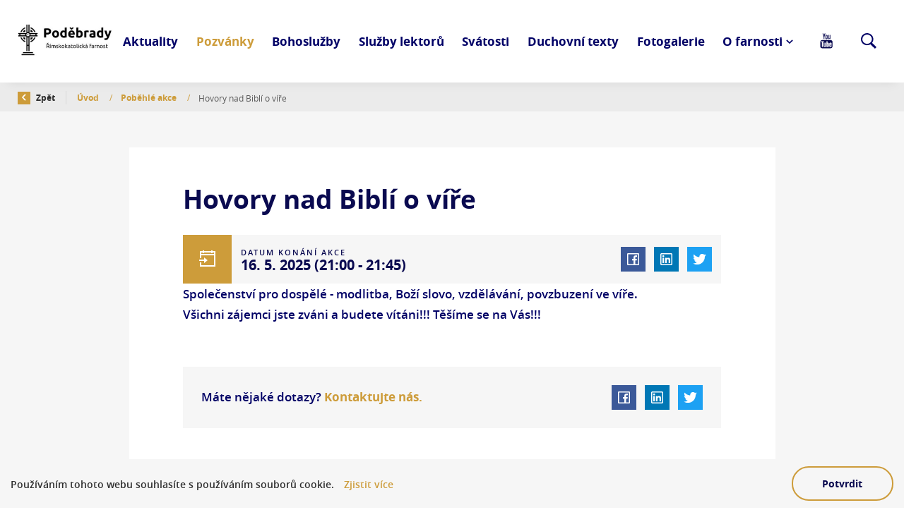

--- FILE ---
content_type: text/html; charset=utf-8
request_url: https://www.farnost-podebrady.cz/cs/akce/2023-01-hovory-nad-bibli-o-vire
body_size: 9706
content:



<!DOCTYPE html>

<html lang="cs">
<head>
    <meta charset="utf-8">
    <meta name="viewport" content="width=device-width, initial-scale=1, shrink-to-fit=no">


    
    <title>
        Hovory nad Bibl&#237; o v&#237;ře -  
Ř&#237;mskokatolick&#225; farnost - proboštstv&#237; Poděbrady
    </title>

    

<link rel="apple-touch-icon" sizes="180x180" href="/Themes/Podebrady/Images/favicon/apple-touch-icon.png">
<link rel="icon" type="image/png" sizes="32x32" href="/Themes/Podebrady/Images/favicon/favicon-32x32.png">
<link rel="icon" type="image/png" sizes="16x16" href="/Themes/Podebrady/Images/favicon/favicon-16x16.png">
<link rel="manifest" href="/Themes/Podebrady/Images/favicon/site.webmanifest">
<link rel="mask-icon" href="/Themes/Podebrady/Images/favicon/safari-pinned-tab.svg" color="#5bbad5">
<link rel="shortcut icon" href="/Themes/Podebrady/Images/favicon/favicon.ico">
<meta name="msapplication-TileColor" content="#2d89ef">
<meta name="msapplication-config" content="/Themes/Podebrady/Images/favicon/browserconfig.xml">
<meta name="theme-color" content="#ffffff">


        <meta name="robots" content="index,follow" />

    <meta name="author" content="Digital Media Publishing s.r.o." />

    <link href="/Themes/Podebrady/Sass/Bundles/Shared?v=E3p29c65onCM-caPhZdkPszazTuO2xzqWcxbww29F3w1" rel="stylesheet"/>


    
    
    


    
    
    

        <meta property="og:title" content="Hovory nad Bibl&#237; o v&#237;ře" />
    <meta property="og:image" content="https://farnosti.blob.core.windows.net/cms/Blocks/242/S5t9Cb/logo-podebrady1.png" />
    <meta property="og:type" content="article" />
    <meta property="og:url" content="https://www.farnost-podebrady.cz/cs/akce/2023-01-hovory-nad-bibli-o-vire" />

    

    <!-- HTML5 shim and Respond.js IE8 support of HTML5 elements and media queries -->
    <!--[if lt IE 9]>
      <meta http-equiv="X-UA-Compatible" content="IE=edge">
      <script src="/Modules/Common/Scripts/html5shiv.js"></script>
      <script src="/Modules/Common/Scripts/respond.min.js"></script>
    <![endif]-->
    <!--[if lt IE 8]>
        <link href="/Themes/Default/Css/iefix.css" rel="stylesheet">
    <![endif]-->
        <!-- Google Tag Manager -->
        <script>
            (function (w, d, s, l, i) {
                w[l] = w[l] || []; w[l].push({
                    'gtm.start':
                        new Date().getTime(), event: 'gtm.js'
                }); var f = d.getElementsByTagName(s)[0],
                    j = d.createElement(s), dl = l != 'dataLayer' ? '&l=' + l : ''; j.async = true; j.src =
                        'https://www.googletagmanager.com/gtm.js?id=' + i + dl; f.parentNode.insertBefore(j, f);
            })(window, document, 'script', 'dataLayer', 'UA-164589311-1');</script>
        <!-- End Google Tag Manager -->
</head>
<body>
        <!-- Google Tag Manager (noscript) -->
        <noscript>
            <iframe src="https://www.googletagmanager.com/ns.html?id=UA-164589311-1"
                    height="0" width="0" style="display:none;visibility:hidden"></iframe>
        </noscript>
        <!-- End Google Tag Manager (noscript) -->

    


<header class="js-fixed-header">
    <div class="container">
        <nav class="navbar navbar-expand-xl">
            <a class="navbar-brand mr-auto" href="/">
                <img alt="" src="https://farnosti.blob.core.windows.net/imagehandler/farnosti.blob.core.windows.net/cms/Blocks/242/S5t9Cb/m_max__w_230__t/logo-podebrady1.png" title=""></img>

            </a>
            <button class="navbar-toggler collapsed" type="button" data-toggle="collapse" data-target="#navbarSupportedContent" aria-controls="navbarSupportedContent" aria-expanded="false" aria-label="Toggle navigation">
                <span class="navbar-toggler-icon"></span>
            </button>
            <div class="collapse navbar-collapse" id="navbarSupportedContent">
                <ul class="navbar-nav ml-auto m-0">
                    
<ul class="navbar-nav justify-content-between">
        <li class="nav-item  ">
                <a class="nav-link" href="/cs/aktuality" >Aktuality</a>

        </li>
        <li class="nav-item   active   ">
                <a class="nav-link" href="/cs/pozvanky" >Pozv&#225;nky</a>

        </li>
        <li class="nav-item  ">
                <a class="nav-link" href="/cs/bohosluzby" >Bohoslužby</a>

        </li>
        <li class="nav-item  ">
                <a class="nav-link" href="/cs/sluzby-lektoru" >Služby lektorů</a>

        </li>
        <li class="nav-item  ">
                <a class="nav-link" href="/cs/svatosti" >Sv&#225;tosti</a>

        </li>
        <li class="nav-item  ">
                <a class="nav-link" href="/cs/duchovni-texty" >Duchovn&#237; texty</a>

        </li>
        <li class="nav-item  ">
                <a class="nav-link" href="/cs/fotogalerie" >Fotogalerie</a>

        </li>
        <li class="nav-item    dropdown  ">
                <a class="nav-link   dropdown-toggle  " href="#"   id="dropdownId-414" role="button" data-toggle="dropdown" aria-haspopup="true" aria-expanded="false"  >O farnosti</a>

                <div class="dropdown-menu" aria-labelledby="dropdownId-414">
                                <a class="dropdown-item" href="/cs/spolecenstvi-2" >Společenstv&#237;</a>
                                <a class="dropdown-item" href="/cs/vyuka-nabozenstvi" >V&#253;uka n&#225;boženstv&#237;</a>
                                <a class="dropdown-item" href="/cs/chramova-schola" >Chr&#225;mov&#225; schola</a>
                                <a class="dropdown-item" href="/cs/pastoracni-rada" >Pastoračn&#237; rada</a>
                                <a class="dropdown-item" href="/cs/ekonomicka-rada" >Ekonomick&#225; rada</a>
                                <a class="dropdown-item" href="/cs/opravy-a-investice" >Opravy a investice</a>
                                <a class="dropdown-item" href="/cs/historie" >Historie</a>
                                <a class="dropdown-item" href="/cs/farnosti-kostely-a-obce" >Farnosti a obce</a>
                                <a class="dropdown-item" href="/cs/kontakty" >Kontakty</a>
                </div>
        </li>
</ul>

                </ul>
                    <div class="social-heading">

                            <a href="
https://www.youtube.com/@farnostpodebrady5573/streams" target="_blank" class="social-link">
                                <svg class="icon" xmlns="http://www.w3.org/2000/svg" x="0px" y="0px"
                                     width="28" height="28"
                                     viewBox="0 0 32 32">
                                    <g id="surface1"><path style=" " d="M 8.78125 4 L 10.4375 9.4375 L 10.4375 12.96875 L 11.8125 12.96875 L 11.8125 9.25 L 13.4375 4 L 12.03125 4 L 11.15625 7.59375 L 11.09375 7.59375 L 10.1875 4 Z M 15.21875 6.1875 C 14.660156 6.1875 14.207031 6.351563 13.875 6.65625 C 13.542969 6.957031 13.375 7.363281 13.375 7.875 L 13.375 11.3125 C 13.375 11.875 13.550781 12.324219 13.875 12.65625 C 14.199219 12.988281 14.617188 13.15625 15.15625 13.15625 C 15.714844 13.15625 16.148438 12.976563 16.46875 12.65625 C 16.785156 12.332031 16.9375 11.910156 16.9375 11.34375 L 16.9375 7.90625 C 16.9375 7.402344 16.792969 6.976563 16.46875 6.65625 C 16.144531 6.335938 15.730469 6.1875 15.21875 6.1875 Z M 18 6.34375 L 18 11.90625 C 18 12.304688 18.074219 12.585938 18.21875 12.78125 C 18.363281 12.976563 18.589844 13.0625 18.875 13.0625 C 19.105469 13.0625 19.320313 13.015625 19.5625 12.875 C 19.808594 12.734375 20.054688 12.519531 20.28125 12.25 L 20.28125 12.96875 L 21.5 12.96875 L 21.5 6.34375 L 20.28125 6.34375 L 20.28125 11.375 C 20.167969 11.519531 20.046875 11.65625 19.90625 11.75 C 19.769531 11.84375 19.652344 11.875 19.5625 11.875 C 19.449219 11.875 19.363281 11.851563 19.3125 11.78125 C 19.257813 11.710938 19.21875 11.589844 19.21875 11.4375 L 19.21875 6.34375 Z M 15.15625 7.34375 C 15.320313 7.34375 15.464844 7.378906 15.5625 7.46875 C 15.664063 7.558594 15.6875 7.667969 15.6875 7.8125 L 15.6875 11.4375 C 15.6875 11.617188 15.660156 11.746094 15.5625 11.84375 C 15.460938 11.945313 15.324219 12 15.15625 12 C 14.996094 12 14.867188 11.941406 14.78125 11.84375 C 14.691406 11.742188 14.65625 11.617188 14.65625 11.4375 C 14.65625 11.4375 14.65625 7.8125 14.65625 7.8125 C 14.65625 7.667969 14.6875 7.558594 14.78125 7.46875 C 14.875 7.378906 15.003906 7.34375 15.15625 7.34375 Z M 15 14.53125 C 12.625 14.527344 10.308594 14.558594 8.03125 14.65625 C 6.441406 14.65625 5.125 15.957031 5.125 17.53125 C 5.03125 18.777344 4.996094 20.03125 5 21.28125 C 4.996094 22.527344 5.027344 23.75 5.125 25 C 5.125 26.578125 6.4375 27.875 8.03125 27.875 C 10.308594 27.96875 12.625 28.003906 15 28 C 17.378906 28.003906 19.695313 27.96875 21.96875 27.875 C 23.5625 27.875 24.875 26.578125 24.875 25 C 24.96875 23.75 25.003906 22.527344 25 21.28125 C 25.003906 20.03125 24.972656 18.777344 24.875 17.53125 C 24.875 15.957031 23.5625 14.65625 21.96875 14.65625 C 19.695313 14.5625 17.378906 14.527344 15 14.53125 Z M 6.5625 16.59375 L 10.75 16.59375 C 10.824219 16.59375 10.875 16.644531 10.875 16.71875 L 10.875 18 C 10.875 18.074219 10.824219 18.125 10.75 18.125 L 9.46875 18.125 L 9.46875 25.5625 C 9.46875 25.636719 9.417969 25.6875 9.34375 25.6875 L 7.96875 25.6875 C 7.894531 25.6875 7.8125 25.636719 7.8125 25.5625 L 7.8125 18.125 L 6.5625 18.125 C 6.488281 18.125 6.40625 18.074219 6.40625 18 L 6.40625 16.71875 C 6.40625 16.644531 6.488281 16.59375 6.5625 16.59375 Z M 15.375 16.59375 L 16.59375 16.59375 C 16.667969 16.59375 16.75 16.644531 16.75 16.71875 L 16.75 19.21875 C 16.851563 19.125 16.953125 19.0625 17.0625 19 C 17.269531 18.886719 17.476563 18.8125 17.6875 18.8125 C 18.117188 18.8125 18.425781 18.964844 18.65625 19.28125 C 18.875 19.585938 19 20.035156 19 20.59375 L 19 24.21875 C 19 24.714844 18.898438 25.105469 18.6875 25.375 C 18.46875 25.65625 18.152344 25.78125 17.75 25.78125 C 17.496094 25.78125 17.269531 25.730469 17.0625 25.625 C 16.953125 25.566406 16.851563 25.496094 16.75 25.40625 L 16.75 25.5625 C 16.75 25.636719 16.667969 25.6875 16.59375 25.6875 L 15.375 25.6875 C 15.300781 25.6875 15.25 25.636719 15.25 25.5625 L 15.25 16.71875 C 15.25 16.644531 15.300781 16.59375 15.375 16.59375 Z M 21.625 18.71875 C 22.21875 18.71875 22.675781 18.921875 23 19.28125 C 23.320313 19.636719 23.5 20.128906 23.5 20.78125 L 23.5 22.46875 C 23.5 22.542969 23.417969 22.59375 23.34375 22.59375 L 21.15625 22.59375 L 21.15625 23.6875 C 21.15625 24.085938 21.207031 24.238281 21.25 24.3125 C 21.285156 24.371094 21.371094 24.46875 21.5625 24.46875 C 21.714844 24.46875 21.820313 24.417969 21.875 24.34375 C 21.902344 24.304688 21.96875 24.164063 21.96875 23.6875 L 21.96875 23.21875 C 21.96875 23.144531 22.019531 23.09375 22.09375 23.09375 L 23.34375 23.09375 C 23.417969 23.09375 23.46875 23.144531 23.46875 23.21875 L 23.46875 23.71875 C 23.46875 24.421875 23.324219 24.949219 23 25.3125 C 22.671875 25.679688 22.175781 25.875 21.53125 25.875 C 20.949219 25.875 20.460938 25.671875 20.125 25.28125 C 19.792969 24.898438 19.625 24.378906 19.625 23.71875 L 19.625 20.78125 C 19.625 20.179688 19.820313 19.695313 20.1875 19.3125 C 20.554688 18.929688 21.042969 18.71875 21.625 18.71875 Z M 10.71875 18.90625 L 11.9375 18.90625 C 12.011719 18.90625 12.09375 18.957031 12.09375 19.03125 L 12.09375 24.03125 C 12.09375 24.195313 12.105469 24.257813 12.125 24.28125 C 12.132813 24.292969 12.148438 24.34375 12.25 24.34375 C 12.285156 24.34375 12.386719 24.316406 12.53125 24.21875 C 12.648438 24.140625 12.75 24.050781 12.84375 23.9375 L 12.84375 19.03125 C 12.84375 18.957031 12.894531 18.90625 12.96875 18.90625 L 14.1875 18.90625 C 14.261719 18.90625 14.3125 18.957031 14.3125 19.03125 L 14.3125 25.5625 L 14.34375 25.5625 C 14.34375 25.636719 14.261719 25.6875 14.1875 25.6875 L 12.96875 25.6875 C 12.894531 25.6875 12.84375 25.636719 12.84375 25.5625 L 12.84375 25.1875 C 12.683594 25.34375 12.511719 25.46875 12.34375 25.5625 C 12.078125 25.714844 11.820313 25.78125 11.5625 25.78125 C 11.238281 25.78125 11.011719 25.667969 10.84375 25.4375 C 10.683594 25.21875 10.59375 24.914063 10.59375 24.5 L 10.59375 19.03125 C 10.59375 18.957031 10.644531 18.90625 10.71875 18.90625 Z M 17.1875 20.125 C 17.105469 20.109375 17.007813 20.136719 16.90625 20.1875 C 16.847656 20.214844 16.808594 20.253906 16.75 20.3125 L 16.75 24.28125 C 16.824219 24.355469 16.871094 24.402344 16.9375 24.4375 C 17.011719 24.472656 17.105469 24.46875 17.1875 24.46875 C 17.34375 24.46875 17.390625 24.425781 17.40625 24.40625 C 17.445313 24.359375 17.46875 24.25 17.46875 24.03125 L 17.46875 20.65625 C 17.46875 20.46875 17.441406 20.339844 17.375 20.25 C 17.332031 20.191406 17.269531 20.140625 17.1875 20.125 Z M 21.5625 20.15625 C 21.417969 20.15625 21.308594 20.199219 21.25 20.28125 C 21.207031 20.339844 21.15625 20.476563 21.15625 20.78125 L 21.15625 21.3125 L 21.96875 21.3125 L 21.96875 20.78125 C 21.96875 20.480469 21.890625 20.347656 21.84375 20.28125 C 21.789063 20.203125 21.703125 20.15625 21.5625 20.15625 Z "></path></g>
                                </svg>
                            </a>
                    </div>
                            </div>
            <div class="search-wrapper">
                <div class="search">
<form action="/cs/Fulltext" method="get">                        <input type="text" class="search-field js-header-search-box" name="q" value="" placeholder="Zadejte hledaný výraz..." autocomplete="off" />
                        <button class="btn btn-mini search-button js-main-search-button" type="submit" title="Hledat">
                            <svg class="icon" width="22" height="22" viewBox="0 0 22 22" fill="none" xmlns="http://www.w3.org/2000/svg">
                                <path d="M8.77419 0C3.92339 0 0 3.83345 0 8.57307C0 13.3127 3.92339 17.1461 8.77419 17.1461C10.506 17.1461 12.1089 16.6497 13.4677 15.8066L19.8065 22L22 19.8567L15.7419 13.7579C16.8669 12.3159 17.5484 10.5292 17.5484 8.57307C17.5484 3.83345 13.625 0 8.77419 0ZM8.77419 2.01719C12.4899 2.01719 15.4839 4.94251 15.4839 8.57307C15.4839 12.2036 12.4899 15.1289 8.77419 15.1289C5.05847 15.1289 2.06452 12.2036 2.06452 8.57307C2.06452 4.94251 5.05847 2.01719 8.77419 2.01719Z" fill="#000066" />
                            </svg>
                        </button>
</form>                </div>
            </div>
        </nav>
    </div>
</header>

    <div class="js-content">
        <div id="js-wrapper-outer">
            










<section class="section section-breadcrumb">
    <div class="container">
        <div class="row">
            <div class="col">
                <div class="rcrumbs breadcrumb" id="breadcrumbs">
                    <ul>
                        <li class="link-back">
                            <a href="#" onclick="return BrowserBack();">
                                <div class="circle-back">
                                    <!-- Back icon by Icons8 -->
                                    <svg xmlns="http://www.w3.org/2000/svg" xmlns:xlink="http://www.w3.org/1999/xlink" version="1.0" x="0px" y="0px" viewBox="0 0 26 26" class="icon icons8-Back" width="10" height="10">
                                        <g ><path style=" " d="M 10.59375 13 L 19.179688 4.234375 C 19.5625 3.84375 19.558594 3.21875 19.171875 2.828125 L 17.636719 1.292969 C 17.242188 0.902344 16.609375 0.902344 16.21875 1.296875 L 5.292969 12.292969 C 5.097656 12.488281 5 12.742188 5 13 C 5 13.257813 5.097656 13.511719 5.292969 13.707031 L 16.21875 24.703125 C 16.609375 25.097656 17.242188 25.097656 17.636719 24.707031 L 19.171875 23.171875 C 19.558594 22.78125 19.5625 22.15625 19.179688 21.765625 Z "></path></g>
                                    </svg>
                                </div>
                                Zpět
                            </a>
                        </li>
                            <li>
                                    <a href="/">
                                        &#218;vod
                                    </a>
                                
                                    <span class="divider">/</span>
                            </li>
                            <li>
                                    <a href="/cs/probehle-akce">
                                        Poběhl&#233; akce
                                    </a>
                                
                                    <span class="divider">/</span>
                            </li>
                            <li class="class">
Hovory nad Bibl&#237; o v&#237;ře                                
                            </li>
                    </ul>
                </div>
            </div>
        </div>
    </div>
</section>


<section class="section-padding subpage-typography section-bg-light">
    <div class="container">
        <div class="row justify-content-md-center">
            <div class="col-xxl-8 col-xl-9 col-lg-10 col-md-12">
                <div class="article-inner">





                    <h1>
                        Hovory nad Bibl&#237; o v&#237;ře
                    </h1>


                    <div class="event-date">
                        <div class="date-icon">
                            <svg class="icon" xmlns="http://www.w3.org/2000/svg" x="0px" y="0px"
                                 width="32" height="32"
                                 viewBox="0 0 32 32">
                                <g><path style=" " d="M 9 4 L 9 5 L 5 5 L 5 15 L 7 15 L 7 11 L 25 11 L 25 25 L 7 25 L 7 21 L 5 21 L 5 27 L 27 27 L 27 5 L 23 5 L 23 4 L 21 4 L 21 5 L 11 5 L 11 4 Z M 7 7 L 9 7 L 9 8 L 11 8 L 11 7 L 21 7 L 21 8 L 23 8 L 23 7 L 25 7 L 25 9 L 7 9 Z M 11 14 L 11 17 L 4 17 L 4 19 L 11 19 L 11 22 L 16 18 Z "></path></g>
                            </svg>
                        </div>
                        <div class="date-body">
                            <div class="date-title">
                                <div class="capital-txt">Datum konání akce</div>
                            </div>
                            <div class="date-txt">
                                        <span class="date">16. 5. 2025</span>
        <span class="time">(21:00 - 21:45)</span>

                            </div>
                        </div>
                        <div class="date-footer">
                        </div>
                        <div class="date-social">
                            <span class="social-buttons">
    <a href="#" data-toggle="tooltip" data-placement="top" title="Sdílet na facebooku" class="fb share facebook trigger-tooltip"></a>
    <a href="#" data-toggle="tooltip" data-placement="top" title="Sdílet na LinkedIn" class="share linkedin trigger-tooltip"></a>
    <a href="#" data-toggle="tooltip" data-placement="top" title="Sdílet na twitteru" class="twit share twitter trigger-tooltip"></a>
</span>

                        </div>
                    </div>


                    

                    <p>Společenství pro dospělé - modlitba, Boží slovo, vzdělávání, povzbuzení ve víře.<br>Všichni zájemci jste zváni a budete vítáni!!! Těšíme se na Vás!!!<br><br></p>













                    <div class="end-of-article">
    <span class="any-question">
        Máte nějaké dotazy?<strong><a href="#" data-toggle="modal" data-target="#js-contact-us-popup"> Kontaktujte&nbsp;nás.</a></strong>
    </span>
    <span class="social-buttons">
    <a href="#" data-toggle="tooltip" data-placement="top" title="Sdílet na facebooku" class="fb share facebook trigger-tooltip"></a>
    <a href="#" data-toggle="tooltip" data-placement="top" title="Sdílet na LinkedIn" class="share linkedin trigger-tooltip"></a>
    <a href="#" data-toggle="tooltip" data-placement="top" title="Sdílet na twitteru" class="twit share twitter trigger-tooltip"></a>
</span>

</div>





                </div>
            </div>
        </div>
    </div>
</section>






        </div>
    </div>

    


<footer class="footer">
    <div class="footer-row menu">
        <div class="container">
            <div class="row">
                <div class="col text-center">
                    <ul class="footer-menu">
                        

                    </ul>
                </div>
            </div>
        </div>
    </div>

    <div class="footer-row copyright">
        <div class="container">
            <div class="row align-items-center">
                <div class="col-12 col-xl-4">
                    <div class="footer-logo">
                        <img alt="" class=" lazy-loading-img" data-src="https://farnosti.blob.core.windows.net/imagehandler/farnosti.blob.core.windows.net/cms/Blocks/263/ukagr0/m_max__w_230__t/logo-podebrady-inversed.png" title=""></img>
                    </div>
                </div>
                <div class="col-12 col-xl-4">
                    <div class="footer-contact">
                        <a href="mailto:
kubantpetr@seznam.cz" class="contact-link">
                            <div class="social-icon">
                                <svg class="icon" width="24" height="20" viewBox="0 0 24 20" xmlns="http://www.w3.org/2000/svg">
                                    <path d="M2.4 0C1.1712 0 0.168525 0.965781 0.028125 2.20703L12 10L23.9719 2.20703C23.8315 0.965781 22.8288 0 21.6 0H2.4ZM0 4.68994V17.5C0 18.8813 1.074 20 2.4 20H21.6C22.926 20 24 18.8813 24 17.5V4.68994L12.6352 12.0874C12.2464 12.3399 11.7536 12.3399 11.3648 12.0874L0 4.68994Z" />
                                </svg>
                            </div>
                            <div class="ml-2">
                                
kubantpetr@seznam.cz
                            </div>
                        </a>
                    </div>
                </div>
                <div class="col-12 col-xl-4 text-center text-xl-right">
                    <span class="copyright oficial d-block">© 2026 Oficiální stránky 
Ř&#237;mskokatolick&#225; farnost - proboštstv&#237; Poděbrady</span>
                    <a href="https://www.dmpublishing.cz/" class="copyright dmpcms">© dmpCMS</a>
                </div>
            </div>
        </div>

    </div>

</footer>



<div class="cookie-consent-wrapper">
    <div class="row align-items-center">
        <div class="col">
            <div class="cookie-txt">
                Používáním tohoto webu souhlasíte s používáním souborů cookie.
                <a class="cookie-link" href="/cs/zasady-pouzivani-souboru-cookie">Zjistit více</a>
            </div>
        </div>
        <div class="col-auto">
            <button class="btn btn-cookie btn-primary">
                Potvrdit
            </button>
        </div>
    </div>
</div>

    
    


    
    <script>
        var autocompleteUrl = '/cs/Fulltext';
        var loginFormUrl = '/cs/Users/LogIn';
    </script>
    


<script>
    var Web = Web || {};
    Web.Globals = Web.Globals || {};
    Web.Globals.LanguageCode = 'cs';

    Web.Globals.autocompleteUrl = '/cs/Fulltext';
    Web.Globals.loginFormUrl = '/cs/Users/LogIn';
    Web.Globals.hideFrontendModalUrl = '/cs/FrontendModal/Hide?website=Podebrady';
</script>
    <script src="/Themes/Default/Scripts/Bundles/js?v=1wJHhzFK8XMobRJ9X38nu9QUOQKjDmrRPGFZ_SfRJ_Q1"></script>

    
    
    <script src="https://maps.googleapis.com/maps/api/js?key=AIzaSyAyBI3Qxsv63B2e5XZdEW7O38T8QPCAOaw&libraries=places&region=cs&language=cs-CZ"></script>
    <script>

        $(function () {
            $('.field-validation-error').addClass('hidden');
            $('#recomend-form').validate(function () {
                //console.log('dta');
            });

        });

    </script>


    <script src="/Themes/Default/Scripts/cookie-consent?v=V-BQ27LmSVB6DlfCAYQnTa0h7flbhlJUDK-Fk0TnsVo1"></script>



    



<div class="css-preloader above-content js-css-preloader">
    <div class="la-ball-pulse">
        <div></div>
        <div></div>
        <div></div>
    </div>
</div>


<div class="modal fade" id="js-contact-us-popup">
    <div class="modal-dialog">
        <div class="modal-content">
            <div class="modal-header">
                <button type="button" class="close" data-dismiss="modal" aria-label="Close"><span aria-hidden="true">&times;</span></button>
                <h4 class="modal-title">Kontaktujte nás</h4>
            </div>
            <div class="modal-body">
                


<form action="/cs/ContactUs?website=Podebrady" class="contact-us js-contact-us-form" data-ajax="true" data-ajax-method="post" data-ajax-success="contactFormSend" id="form0" method="post"><input name="__RequestVerificationToken" type="hidden" value="1vHSl82lAd5RKH4hVnA2FyXmon50afLfyRn73A7GnV-P03Spi5Wc4UzH_qNY3KdZek-wY_PDIhEKGn_XvAeBTJeLOAc1" />    <div class="js-contact-us-hide-after-send">
        <div class="form-group hidden" style="display: none;">
            <label for="ContactEmailConfirm">ContactEmailConfirm</label> * <span class="field-validation-valid" data-valmsg-for="ContactEmailConfirm" data-valmsg-replace="true"></span>
            <input class="form-control" id="ContactEmailConfirm" name="ContactEmailConfirm" type="text" value="" />
        </div>

        <div class="form-group">
            <label for="Name">Jm&#233;no</label> <span class="field-validation-valid" data-valmsg-for="Name" data-valmsg-replace="true"></span>
            <input class="form-control" id="Name" name="Name" type="text" value="" />
        </div>

        <div class="form-group">
            <label for="ContactEmail">Email</label> * <span class="field-validation-valid" data-valmsg-for="ContactEmail" data-valmsg-replace="true"></span>
            <input class="form-control" data-val="true" data-val-localizedemailaddress="Toto není platná emailová adresa." data-val-localizedrequired="Pole Email je povinné." id="ContactEmail" name="ContactEmail" type="text" value="" />
        </div>

        <div class="form-group">
            <label for="Message">Zpr&#225;va</label> * <span class="field-validation-valid" data-valmsg-for="Message" data-valmsg-replace="true"></span>
            <textarea class="form-control" cols="20" data-val="true" data-val-localizedrequired="Pole Zpráva je povinné." id="Message" name="Message" rows="2">
</textarea>
        </div>

        <input class="contact-us-test" id="Test" name="Test" type="hidden" value="" />
        <div class="form-group">
            <span class="field-validation-valid" data-valmsg-for="Test" data-valmsg-replace="true"></span>
            <button class="btn btn-primary margin-top js-disable-onsubmit" type="submit" name="send">Odeslat</button>
        </div>
    </div>
    <div class="alert alert-success js-success-message" role="alert" style="display: none;">
        Děkujeme za Váš dotaz.
    </div>
</form>
            </div>
        </div><!-- /.modal-content -->
    </div><!-- /.modal-dialog -->
</div><!-- /.modal -->








        <script>
            CookieConsent.init();
        </script>

</body>
</html>


--- FILE ---
content_type: text/css; charset=utf-8
request_url: https://www.farnost-podebrady.cz/Themes/Podebrady/Sass/Bundles/Shared?v=E3p29c65onCM-caPhZdkPszazTuO2xzqWcxbww29F3w1
body_size: 95336
content:
/* Minification failed. Returning unminified contents.
(1,4341): run-time error CSS1062: Expected semicolon or closing curly-brace, found '-'
(1,4356): run-time error CSS1062: Expected semicolon or closing curly-brace, found '-'
(1,4373): run-time error CSS1062: Expected semicolon or closing curly-brace, found '-'
(1,4390): run-time error CSS1062: Expected semicolon or closing curly-brace, found '-'
(1,4405): run-time error CSS1062: Expected semicolon or closing curly-brace, found '-'
(1,4419): run-time error CSS1062: Expected semicolon or closing curly-brace, found '-'
(1,4436): run-time error CSS1062: Expected semicolon or closing curly-brace, found '-'
(1,4453): run-time error CSS1062: Expected semicolon or closing curly-brace, found '-'
(1,4469): run-time error CSS1062: Expected semicolon or closing curly-brace, found '-'
(1,4484): run-time error CSS1062: Expected semicolon or closing curly-brace, found '-'
(1,4499): run-time error CSS1062: Expected semicolon or closing curly-brace, found '-'
(1,4512): run-time error CSS1062: Expected semicolon or closing curly-brace, found '-'
(1,4527): run-time error CSS1062: Expected semicolon or closing curly-brace, found '-'
(1,4547): run-time error CSS1062: Expected semicolon or closing curly-brace, found '-'
(1,4565): run-time error CSS1062: Expected semicolon or closing curly-brace, found '-'
(1,4585): run-time error CSS1062: Expected semicolon or closing curly-brace, found '-'
(1,4603): run-time error CSS1062: Expected semicolon or closing curly-brace, found '-'
(1,4618): run-time error CSS1062: Expected semicolon or closing curly-brace, found '-'
(1,4636): run-time error CSS1062: Expected semicolon or closing curly-brace, found '-'
(1,4653): run-time error CSS1062: Expected semicolon or closing curly-brace, found '-'
(1,4667): run-time error CSS1062: Expected semicolon or closing curly-brace, found '-'
(1,4682): run-time error CSS1062: Expected semicolon or closing curly-brace, found '-'
(1,4700): run-time error CSS1062: Expected semicolon or closing curly-brace, found '-'
(1,4722): run-time error CSS1062: Expected semicolon or closing curly-brace, found '-'
(1,4744): run-time error CSS1062: Expected semicolon or closing curly-brace, found '-'
(1,4767): run-time error CSS1062: Expected semicolon or closing curly-brace, found '-'
(1,4790): run-time error CSS1062: Expected semicolon or closing curly-brace, found '-'
(1,4814): run-time error CSS1062: Expected semicolon or closing curly-brace, found '-'
(1,4979): run-time error CSS1062: Expected semicolon or closing curly-brace, found '-'
 */
@charset "UTF-8";@font-face{font-family:"font-family-base";src:url("/Themes/Default/Fonts/montserrat-regular-webfont.woff") format("woff");font-weight:500;font-style:normal;font-display:fallback;}@font-face{font-family:"font-family-base";src:url("/Themes/Default/Fonts/montserrat-semibold-webfont.woff") format("woff");font-weight:600;font-style:normal;font-display:fallback;}@font-face{font-family:"font-family-base";src:url("/Themes/Default/Fonts/montserrat-bold-webfont.woff") format("woff");font-weight:700;font-style:normal;font-display:fallback;}.shadow,.date-picker-wrapper,.dropdown-menu,.alert,.search-wrapper .search .search-field,.sidebar-menu-wrapper,.validation-summary-errors{box-shadow:0 .2rem 1rem rgba(0,0,0,.1);}.shadow-down,.card-with-bg-img:hover,header,.language-switcher .dropdown-menu{-webkit-box-shadow:0 10px 15px -11px rgba(0,0,0,.1);-moz-box-shadow:0 10px 15px -11px rgba(0,0,0,.1);box-shadow:0 10px 15px -11px rgba(0,0,0,.1);}.shadow-header,.header-fixed{-webkit-box-shadow:0 3px 25px 0 rgba(0,0,0,.2);-moz-box-shadow:0 3px 25px 0 rgba(0,0,0,.2);box-shadow:0 3px 25px 0 rgba(0,0,0,.2);}.transition-all,.info-banner__arrow .icon,.dropdown-toggle:after,.list-with-image-wrapper .list-item .item-image,.list-with-image-wrapper .list-item,.main-banner-txt,.owl-carousel-main-banner .owl-nav .owl-prev,.owl-carousel-main-banner .owl-nav .owl-next,.block-of-content .block-heading,.badge-multimedia__inner,.arrow-dark-blue-right,.arrow-black-right,.search-wrapper .search .search-button,.search-wrapper .search .search-field,.vertical-list .list-item .item-body,.event-list .list-item .item-body,.news-list .list-item .item-body,.related-list .card,.gallery-wrapper .content-image,.nice-radio input[type=radio]~label .radio-image,.nice-radio input[type=radio]~label,.nice-checkbox input[type=checkbox]~label .checkbox-image,.nice-checkbox input[type=checkbox]~label,.form-control,.btn-link--arrow:after,.btn-link .icon,.btn-link,.btn-outline-primary:after,.btn-primary:after,.btn,a{-moz-transition:all .2s ease-in;-webkit-transition:all .2s ease-in;-o-transition:all .2s ease-in;transition:all .2s ease-in;}.gradient{background:rgba(0,0,0,0);background:-moz-linear-gradient(top,rgba(0,0,0,0) 0%,rgba(0,0,0,.75) 72%);background:-webkit-gradient(left top,left bottom,color-stop(0%,rgba(0,0,0,0)),color-stop(72%,rgba(0,0,0,.75)));background:-webkit-linear-gradient(top,rgba(0,0,0,0) 0%,rgba(0,0,0,.75) 72%);background:-o-linear-gradient(top,rgba(0,0,0,0) 0%,rgba(0,0,0,.75) 72%);background:-ms-linear-gradient(top,rgba(0,0,0,0) 0%,rgba(0,0,0,.75) 72%);background:linear-gradient(to bottom,rgba(0,0,0,0) 0%,rgba(0,0,0,.75) 72%);filter:progid:DXImageTransform.Microsoft.gradient(startColorstr="#000000",endColorstr="#000000",GradientType=0);}.gradient-light{background:rgba(0,0,0,0);background:-moz-linear-gradient(top,rgba(0,0,0,0) 0%,rgba(0,0,0,.65) 86%);background:-webkit-gradient(left top,left bottom,color-stop(0%,rgba(0,0,0,0)),color-stop(86%,rgba(0,0,0,.65)));background:-webkit-linear-gradient(top,rgba(0,0,0,0) 0%,rgba(0,0,0,.65) 86%);background:-o-linear-gradient(top,rgba(0,0,0,0) 0%,rgba(0,0,0,.65) 86%);background:-ms-linear-gradient(top,rgba(0,0,0,0) 0%,rgba(0,0,0,.65) 86%);background:linear-gradient(to bottom,rgba(0,0,0,0) 0%,rgba(0,0,0,.65) 86%);filter:progid:DXImageTransform.Microsoft.gradient(startColorstr="#000000",endColorstr="#000000",GradientType=0);}.image-render-fix,.footer .footer-row.copyright .footer-logo img{image-rendering:-moz-crisp-edges;image-rendering:-o-crisp-edges;image-rendering:-webkit-optimize-contrast;image-rendering:crisp-edges;-ms-interpolation-mode:nearest-neighbor;}@font-face{font-family:"font-family-base";src:url("/Themes/Lhotka/Fonts/opensans-regular-webfont.woff") format("woff");font-weight:400;font-style:normal;font-display:fallback;}@font-face{font-family:"font-family-base";src:url("/Themes/Lhotka/Fonts/opensans-semibold-webfont.woff") format("woff");font-weight:500;font-style:normal;font-display:fallback;}@font-face{font-family:"font-family-base";src:url("/Themes/Lhotka/Fonts/opensans-bold-webfont.woff") format("woff");font-weight:600;font-style:normal;font-display:fallback;}@font-face{font-family:"font-family-base";src:url("/Themes/Lhotka/Fonts/opensans-bold-webfont.woff") format("woff");font-weight:700;font-style:normal;font-display:fallback;}:root{--blue:#007bff;--indigo:#6610f2;--purple:#6f42c1;--pink:#e83e8c;--red:#ff2121;--orange:#fd7e14;--yellow:#ffc107;--green:#3cca61;--teal:#20c997;--cyan:#17a2b8;--white:#fff;--gray:#6c757d;--gray-dark:#343a40;--primary:#cd9c3a;--secondary:#0a0a50;--success:#3cca61;--info:#17a2b8;--warning:#ffc107;--danger:#ff2121;--light:white;--dark:#2e2e2e;--breakpoint-xs:0;--breakpoint-sm:440px;--breakpoint-md:766px;--breakpoint-lg:1060px;--breakpoint-xl:1280px;--breakpoint-xxl:1660px;--font-family-sans-serif:-apple-system,BlinkMacSystemFont,"Segoe UI",Roboto,"Helvetica Neue",Arial,sans-serif,"Apple Color Emoji","Segoe UI Emoji","Segoe UI Symbol";--font-family-monospace:SFMono-Regular,Menlo,Monaco,Consolas,"Liberation Mono","Courier New",monospace;}@media print{*,*::before,*::after{text-shadow:none !important;box-shadow:none !important;}a:not(.btn){text-decoration:underline;}abbr[title]::after{content:" (" attr(title) ")";}pre{white-space:pre-wrap !important;}pre,blockquote{border:1px solid #adb5bd;page-break-inside:avoid;}thead{display:table-header-group;}tr,img{page-break-inside:avoid;}p,h2,h3{orphans:3;widows:3;}h2,h3{page-break-after:avoid;}@page{size:a3;}body{min-width:1060px !important;}.container{min-width:1060px !important;}.navbar{display:none;}.badge{border:1px solid #000;}.table{border-collapse:collapse !important;}.table td,.table th{background-color:#fff !important;}.table-bordered th,.table-bordered td{border:1px solid #dee2e6 !important;}.table-dark{color:inherit;}.table-dark th,.table-dark td,.table-dark thead th,.table-dark tbody+tbody{border-color:#dee2e6;}.table .thead-dark th{color:inherit;border-color:#dee2e6;}}*,*::before,*::after{box-sizing:border-box;}html{font-family:sans-serif;line-height:1.15;-webkit-text-size-adjust:100%;-ms-text-size-adjust:100%;-ms-overflow-style:scrollbar;-webkit-tap-highlight-color:rgba(0,0,0,0);}@-ms-viewport{width:device-width;}article,aside,figcaption,figure,footer,header,hgroup,main,nav,section{display:block;}body{margin:0;font-family:"font-family-base",Arial,sans-serif;font-size:1rem;font-weight:500;line-height:1.4;color:#212529;text-align:left;background-color:#fff;}[tabindex="-1"]:focus{outline:0 !important;}hr{box-sizing:content-box;height:0;overflow:visible;}h1,h2,h3,h4,h5,h6{margin-top:0;margin-bottom:.5rem;}p{margin-top:0;margin-bottom:1rem;}abbr[title],abbr[data-original-title]{text-decoration:underline;text-decoration:underline dotted;cursor:help;border-bottom:0;}address{margin-bottom:1rem;font-style:normal;line-height:inherit;}ol,ul,dl{margin-top:0;margin-bottom:1rem;}ol ol,ul ul,ol ul,ul ol{margin-bottom:0;}dt{font-weight:700;}dd{margin-bottom:.5rem;margin-left:0;}blockquote{margin:0 0 1rem;}dfn{font-style:italic;}b,strong{font-weight:bolder;}small{font-size:80%;}sub,sup{position:relative;font-size:75%;line-height:0;vertical-align:baseline;}sub{bottom:-.25em;}sup{top:-.5em;}a{color:#cd9c3a;text-decoration:none;background-color:transparent;-webkit-text-decoration-skip:objects;}a:hover{color:#0a0a50;text-decoration:none;}a:not([href]):not([tabindex]){color:inherit;text-decoration:none;}a:not([href]):not([tabindex]):hover,a:not([href]):not([tabindex]):focus{color:inherit;text-decoration:none;}a:not([href]):not([tabindex]):focus{outline:0;}pre,code,kbd,samp{font-family:SFMono-Regular,Menlo,Monaco,Consolas,"Liberation Mono","Courier New",monospace;font-size:1em;}pre{margin-top:0;margin-bottom:1rem;overflow:auto;-ms-overflow-style:scrollbar;}figure{margin:0 0 1rem;}img{vertical-align:middle;border-style:none;}svg:not(:root){overflow:hidden;}table{border-collapse:collapse;}caption{padding-top:.75rem;padding-bottom:.75rem;color:#6c757d;text-align:left;caption-side:bottom;}th{text-align:inherit;}label{display:inline-block;margin-bottom:.5rem;}button{border-radius:0;}button:focus{outline:1px dotted;outline:5px auto -webkit-focus-ring-color;}input,button,select,optgroup,textarea{margin:0;font-family:inherit;font-size:inherit;line-height:inherit;}button,input{overflow:visible;}button,select{text-transform:none;}button,html [type=button],[type=reset],[type=submit]{-webkit-appearance:button;}button::-moz-focus-inner,[type=button]::-moz-focus-inner,[type=reset]::-moz-focus-inner,[type=submit]::-moz-focus-inner{padding:0;border-style:none;}input[type=radio],input[type=checkbox]{box-sizing:border-box;padding:0;}input[type=date],input[type=time],input[type=datetime-local],input[type=month]{-webkit-appearance:listbox;}textarea{overflow:auto;resize:vertical;}fieldset{min-width:0;padding:0;margin:0;border:0;}legend{display:block;width:100%;max-width:100%;padding:0;margin-bottom:.5rem;font-size:1.5rem;line-height:inherit;color:inherit;white-space:normal;}progress{vertical-align:baseline;}[type=number]::-webkit-inner-spin-button,[type=number]::-webkit-outer-spin-button{height:auto;}[type=search]{outline-offset:-2px;-webkit-appearance:none;}[type=search]::-webkit-search-cancel-button,[type=search]::-webkit-search-decoration{-webkit-appearance:none;}::-webkit-file-upload-button{font:inherit;-webkit-appearance:button;}output{display:inline-block;}summary{display:list-item;cursor:pointer;}template{display:none;}[hidden]{display:none !important;}h1,h2,h3,h4,h5,h6,.h1,.h2,.h3,.h4,.h5,.h6{margin-bottom:.5rem;font-family:inherit;font-weight:500;line-height:1.2;color:inherit;}h1,.h1{font-size:2.5rem;}h2,.h2{font-size:2rem;}h3,.h3{font-size:1.75rem;}h4,.h4{font-size:1.5rem;}h5,.h5{font-size:1.25rem;}h6,.h6{font-size:1rem;}.lead{font-size:1.25rem;font-weight:300;}.display-1{font-size:6rem;font-weight:300;line-height:1.2;}.display-2{font-size:5.5rem;font-weight:300;line-height:1.2;}.display-3{font-size:4.5rem;font-weight:300;line-height:1.2;}.display-4{font-size:3.5rem;font-weight:300;line-height:1.2;}hr{margin-top:1rem;margin-bottom:1rem;border:0;border-top:1px solid rgba(0,0,0,.1);}small,.small{font-size:80%;font-weight:500;}mark,.mark{padding:.2em;background-color:#fcf8e3;}.list-unstyled{padding-left:0;list-style:none;}.list-inline{padding-left:0;list-style:none;}.list-inline-item{display:inline-block;}.list-inline-item:not(:last-child){margin-right:.5rem;}.initialism{font-size:90%;text-transform:uppercase;}.blockquote{margin-bottom:1rem;font-size:1.25rem;}.blockquote-footer{display:block;font-size:80%;color:#6c757d;}.blockquote-footer::before{content:"— ";}code{font-size:87.5%;color:#e83e8c;word-break:break-word;}a>code{color:inherit;}kbd{padding:.2rem .4rem;font-size:87.5%;color:#fff;background-color:#212529;border-radius:.2rem;}kbd kbd{padding:0;font-size:100%;font-weight:700;}pre{display:block;font-size:87.5%;color:#212529;}pre code{font-size:inherit;color:inherit;word-break:normal;}.pre-scrollable{max-height:340px;overflow-y:scroll;}.container{width:100%;padding-right:15px;padding-left:15px;margin-right:auto;margin-left:auto;}@media(min-width:440px){.container{max-width:440px;}}@media(min-width:766px){.container{max-width:700px;}}@media(min-width:1060px){.container{max-width:1000px;}}@media(min-width:1280px){.container{max-width:1260px;}}@media(min-width:1660px){.container{max-width:1600px;}}.container-fluid{width:100%;padding-right:15px;padding-left:15px;margin-right:auto;margin-left:auto;}.row{display:flex;flex-wrap:wrap;margin-right:-15px;margin-left:-15px;}.no-gutters{margin-right:0;margin-left:0;}.no-gutters>.col,.no-gutters>[class*=col-]{padding-right:0;padding-left:0;}.col-xxl,.col-xxl-auto,.col-xxl-12,.col-xxl-11,.col-xxl-10,.col-xxl-9,.col-xxl-8,.col-xxl-7,.col-xxl-6,.col-xxl-5,.col-xxl-4,.col-xxl-3,.col-xxl-2,.col-xxl-1,.col-xl,.col-xl-auto,.col-xl-12,.col-xl-11,.col-xl-10,.col-xl-9,.col-xl-8,.col-xl-7,.col-xl-6,.col-xl-5,.col-xl-4,.col-xl-3,.col-xl-2,.col-xl-1,.col-lg,.col-lg-auto,.col-lg-12,.col-lg-11,.col-lg-10,.col-lg-9,.col-lg-8,.col-lg-7,.col-lg-6,.col-lg-5,.col-lg-4,.col-lg-3,.col-lg-2,.col-lg-1,.col-md,.col-md-auto,.col-md-12,.col-md-11,.col-md-10,.col-md-9,.col-md-8,.col-md-7,.col-md-6,.col-md-5,.col-md-4,.col-md-3,.col-md-2,.col-md-1,.col-sm,.col-sm-auto,.col-sm-12,.col-sm-11,.col-sm-10,.col-sm-9,.col-sm-8,.col-sm-7,.col-sm-6,.col-sm-5,.col-sm-4,.col-sm-3,.col-sm-2,.col-sm-1,.col,.col-auto,.col-12,.col-11,.col-10,.col-9,.col-8,.col-7,.col-6,.col-5,.col-4,.col-3,.col-2,.col-1{position:relative;width:100%;min-height:1px;padding-right:15px;padding-left:15px;}.col{flex-basis:0;flex-grow:1;max-width:100%;}.col-auto{flex:0 0 auto;width:auto;max-width:none;}.col-1{flex:0 0 8.3333333333%;max-width:8.3333333333%;}.col-2{flex:0 0 16.6666666667%;max-width:16.6666666667%;}.col-3{flex:0 0 25%;max-width:25%;}.col-4{flex:0 0 33.3333333333%;max-width:33.3333333333%;}.col-5{flex:0 0 41.6666666667%;max-width:41.6666666667%;}.col-6{flex:0 0 50%;max-width:50%;}.col-7{flex:0 0 58.3333333333%;max-width:58.3333333333%;}.col-8{flex:0 0 66.6666666667%;max-width:66.6666666667%;}.col-9{flex:0 0 75%;max-width:75%;}.col-10{flex:0 0 83.3333333333%;max-width:83.3333333333%;}.col-11{flex:0 0 91.6666666667%;max-width:91.6666666667%;}.col-12{flex:0 0 100%;max-width:100%;}.order-first{order:-1;}.order-last{order:13;}.order-0{order:0;}.order-1{order:1;}.order-2{order:2;}.order-3{order:3;}.order-4{order:4;}.order-5{order:5;}.order-6{order:6;}.order-7{order:7;}.order-8{order:8;}.order-9{order:9;}.order-10{order:10;}.order-11{order:11;}.order-12{order:12;}.offset-1{margin-left:8.3333333333%;}.offset-2{margin-left:16.6666666667%;}.offset-3{margin-left:25%;}.offset-4{margin-left:33.3333333333%;}.offset-5{margin-left:41.6666666667%;}.offset-6{margin-left:50%;}.offset-7{margin-left:58.3333333333%;}.offset-8{margin-left:66.6666666667%;}.offset-9{margin-left:75%;}.offset-10{margin-left:83.3333333333%;}.offset-11{margin-left:91.6666666667%;}@media(min-width:440px){.col-sm{flex-basis:0;flex-grow:1;max-width:100%;}.col-sm-auto{flex:0 0 auto;width:auto;max-width:none;}.col-sm-1{flex:0 0 8.3333333333%;max-width:8.3333333333%;}.col-sm-2{flex:0 0 16.6666666667%;max-width:16.6666666667%;}.col-sm-3{flex:0 0 25%;max-width:25%;}.col-sm-4{flex:0 0 33.3333333333%;max-width:33.3333333333%;}.col-sm-5{flex:0 0 41.6666666667%;max-width:41.6666666667%;}.col-sm-6{flex:0 0 50%;max-width:50%;}.col-sm-7{flex:0 0 58.3333333333%;max-width:58.3333333333%;}.col-sm-8{flex:0 0 66.6666666667%;max-width:66.6666666667%;}.col-sm-9{flex:0 0 75%;max-width:75%;}.col-sm-10{flex:0 0 83.3333333333%;max-width:83.3333333333%;}.col-sm-11{flex:0 0 91.6666666667%;max-width:91.6666666667%;}.col-sm-12{flex:0 0 100%;max-width:100%;}.order-sm-first{order:-1;}.order-sm-last{order:13;}.order-sm-0{order:0;}.order-sm-1{order:1;}.order-sm-2{order:2;}.order-sm-3{order:3;}.order-sm-4{order:4;}.order-sm-5{order:5;}.order-sm-6{order:6;}.order-sm-7{order:7;}.order-sm-8{order:8;}.order-sm-9{order:9;}.order-sm-10{order:10;}.order-sm-11{order:11;}.order-sm-12{order:12;}.offset-sm-0{margin-left:0;}.offset-sm-1{margin-left:8.3333333333%;}.offset-sm-2{margin-left:16.6666666667%;}.offset-sm-3{margin-left:25%;}.offset-sm-4{margin-left:33.3333333333%;}.offset-sm-5{margin-left:41.6666666667%;}.offset-sm-6{margin-left:50%;}.offset-sm-7{margin-left:58.3333333333%;}.offset-sm-8{margin-left:66.6666666667%;}.offset-sm-9{margin-left:75%;}.offset-sm-10{margin-left:83.3333333333%;}.offset-sm-11{margin-left:91.6666666667%;}}@media(min-width:766px){.col-md{flex-basis:0;flex-grow:1;max-width:100%;}.col-md-auto{flex:0 0 auto;width:auto;max-width:none;}.col-md-1{flex:0 0 8.3333333333%;max-width:8.3333333333%;}.col-md-2{flex:0 0 16.6666666667%;max-width:16.6666666667%;}.col-md-3{flex:0 0 25%;max-width:25%;}.col-md-4{flex:0 0 33.3333333333%;max-width:33.3333333333%;}.col-md-5{flex:0 0 41.6666666667%;max-width:41.6666666667%;}.col-md-6{flex:0 0 50%;max-width:50%;}.col-md-7{flex:0 0 58.3333333333%;max-width:58.3333333333%;}.col-md-8{flex:0 0 66.6666666667%;max-width:66.6666666667%;}.col-md-9{flex:0 0 75%;max-width:75%;}.col-md-10{flex:0 0 83.3333333333%;max-width:83.3333333333%;}.col-md-11{flex:0 0 91.6666666667%;max-width:91.6666666667%;}.col-md-12{flex:0 0 100%;max-width:100%;}.order-md-first{order:-1;}.order-md-last{order:13;}.order-md-0{order:0;}.order-md-1{order:1;}.order-md-2{order:2;}.order-md-3{order:3;}.order-md-4{order:4;}.order-md-5{order:5;}.order-md-6{order:6;}.order-md-7{order:7;}.order-md-8{order:8;}.order-md-9{order:9;}.order-md-10{order:10;}.order-md-11{order:11;}.order-md-12{order:12;}.offset-md-0{margin-left:0;}.offset-md-1{margin-left:8.3333333333%;}.offset-md-2{margin-left:16.6666666667%;}.offset-md-3{margin-left:25%;}.offset-md-4{margin-left:33.3333333333%;}.offset-md-5{margin-left:41.6666666667%;}.offset-md-6{margin-left:50%;}.offset-md-7{margin-left:58.3333333333%;}.offset-md-8{margin-left:66.6666666667%;}.offset-md-9{margin-left:75%;}.offset-md-10{margin-left:83.3333333333%;}.offset-md-11{margin-left:91.6666666667%;}}@media(min-width:1060px){.col-lg{flex-basis:0;flex-grow:1;max-width:100%;}.col-lg-auto{flex:0 0 auto;width:auto;max-width:none;}.col-lg-1{flex:0 0 8.3333333333%;max-width:8.3333333333%;}.col-lg-2{flex:0 0 16.6666666667%;max-width:16.6666666667%;}.col-lg-3{flex:0 0 25%;max-width:25%;}.col-lg-4{flex:0 0 33.3333333333%;max-width:33.3333333333%;}.col-lg-5{flex:0 0 41.6666666667%;max-width:41.6666666667%;}.col-lg-6{flex:0 0 50%;max-width:50%;}.col-lg-7{flex:0 0 58.3333333333%;max-width:58.3333333333%;}.col-lg-8{flex:0 0 66.6666666667%;max-width:66.6666666667%;}.col-lg-9{flex:0 0 75%;max-width:75%;}.col-lg-10{flex:0 0 83.3333333333%;max-width:83.3333333333%;}.col-lg-11{flex:0 0 91.6666666667%;max-width:91.6666666667%;}.col-lg-12{flex:0 0 100%;max-width:100%;}.order-lg-first{order:-1;}.order-lg-last{order:13;}.order-lg-0{order:0;}.order-lg-1{order:1;}.order-lg-2{order:2;}.order-lg-3{order:3;}.order-lg-4{order:4;}.order-lg-5{order:5;}.order-lg-6{order:6;}.order-lg-7{order:7;}.order-lg-8{order:8;}.order-lg-9{order:9;}.order-lg-10{order:10;}.order-lg-11{order:11;}.order-lg-12{order:12;}.offset-lg-0{margin-left:0;}.offset-lg-1{margin-left:8.3333333333%;}.offset-lg-2{margin-left:16.6666666667%;}.offset-lg-3{margin-left:25%;}.offset-lg-4{margin-left:33.3333333333%;}.offset-lg-5{margin-left:41.6666666667%;}.offset-lg-6{margin-left:50%;}.offset-lg-7{margin-left:58.3333333333%;}.offset-lg-8{margin-left:66.6666666667%;}.offset-lg-9{margin-left:75%;}.offset-lg-10{margin-left:83.3333333333%;}.offset-lg-11{margin-left:91.6666666667%;}}@media(min-width:1280px){.col-xl{flex-basis:0;flex-grow:1;max-width:100%;}.col-xl-auto{flex:0 0 auto;width:auto;max-width:none;}.col-xl-1{flex:0 0 8.3333333333%;max-width:8.3333333333%;}.col-xl-2{flex:0 0 16.6666666667%;max-width:16.6666666667%;}.col-xl-3{flex:0 0 25%;max-width:25%;}.col-xl-4{flex:0 0 33.3333333333%;max-width:33.3333333333%;}.col-xl-5{flex:0 0 41.6666666667%;max-width:41.6666666667%;}.col-xl-6{flex:0 0 50%;max-width:50%;}.col-xl-7{flex:0 0 58.3333333333%;max-width:58.3333333333%;}.col-xl-8{flex:0 0 66.6666666667%;max-width:66.6666666667%;}.col-xl-9{flex:0 0 75%;max-width:75%;}.col-xl-10{flex:0 0 83.3333333333%;max-width:83.3333333333%;}.col-xl-11{flex:0 0 91.6666666667%;max-width:91.6666666667%;}.col-xl-12{flex:0 0 100%;max-width:100%;}.order-xl-first{order:-1;}.order-xl-last{order:13;}.order-xl-0{order:0;}.order-xl-1{order:1;}.order-xl-2{order:2;}.order-xl-3{order:3;}.order-xl-4{order:4;}.order-xl-5{order:5;}.order-xl-6{order:6;}.order-xl-7{order:7;}.order-xl-8{order:8;}.order-xl-9{order:9;}.order-xl-10{order:10;}.order-xl-11{order:11;}.order-xl-12{order:12;}.offset-xl-0{margin-left:0;}.offset-xl-1{margin-left:8.3333333333%;}.offset-xl-2{margin-left:16.6666666667%;}.offset-xl-3{margin-left:25%;}.offset-xl-4{margin-left:33.3333333333%;}.offset-xl-5{margin-left:41.6666666667%;}.offset-xl-6{margin-left:50%;}.offset-xl-7{margin-left:58.3333333333%;}.offset-xl-8{margin-left:66.6666666667%;}.offset-xl-9{margin-left:75%;}.offset-xl-10{margin-left:83.3333333333%;}.offset-xl-11{margin-left:91.6666666667%;}}@media(min-width:1660px){.col-xxl{flex-basis:0;flex-grow:1;max-width:100%;}.col-xxl-auto{flex:0 0 auto;width:auto;max-width:none;}.col-xxl-1{flex:0 0 8.3333333333%;max-width:8.3333333333%;}.col-xxl-2{flex:0 0 16.6666666667%;max-width:16.6666666667%;}.col-xxl-3{flex:0 0 25%;max-width:25%;}.col-xxl-4{flex:0 0 33.3333333333%;max-width:33.3333333333%;}.col-xxl-5{flex:0 0 41.6666666667%;max-width:41.6666666667%;}.col-xxl-6{flex:0 0 50%;max-width:50%;}.col-xxl-7{flex:0 0 58.3333333333%;max-width:58.3333333333%;}.col-xxl-8{flex:0 0 66.6666666667%;max-width:66.6666666667%;}.col-xxl-9{flex:0 0 75%;max-width:75%;}.col-xxl-10{flex:0 0 83.3333333333%;max-width:83.3333333333%;}.col-xxl-11{flex:0 0 91.6666666667%;max-width:91.6666666667%;}.col-xxl-12{flex:0 0 100%;max-width:100%;}.order-xxl-first{order:-1;}.order-xxl-last{order:13;}.order-xxl-0{order:0;}.order-xxl-1{order:1;}.order-xxl-2{order:2;}.order-xxl-3{order:3;}.order-xxl-4{order:4;}.order-xxl-5{order:5;}.order-xxl-6{order:6;}.order-xxl-7{order:7;}.order-xxl-8{order:8;}.order-xxl-9{order:9;}.order-xxl-10{order:10;}.order-xxl-11{order:11;}.order-xxl-12{order:12;}.offset-xxl-0{margin-left:0;}.offset-xxl-1{margin-left:8.3333333333%;}.offset-xxl-2{margin-left:16.6666666667%;}.offset-xxl-3{margin-left:25%;}.offset-xxl-4{margin-left:33.3333333333%;}.offset-xxl-5{margin-left:41.6666666667%;}.offset-xxl-6{margin-left:50%;}.offset-xxl-7{margin-left:58.3333333333%;}.offset-xxl-8{margin-left:66.6666666667%;}.offset-xxl-9{margin-left:75%;}.offset-xxl-10{margin-left:83.3333333333%;}.offset-xxl-11{margin-left:91.6666666667%;}}.table{width:100%;max-width:100%;margin-bottom:1rem;background-color:transparent;}.table th,.table td{padding:.75rem;vertical-align:top;border-top:1px solid #dee2e6;}.table thead th{vertical-align:bottom;border-bottom:2px solid #dee2e6;}.table tbody+tbody{border-top:2px solid #dee2e6;}.table .table{background-color:#fff;}.table-sm th,.table-sm td{padding:.3rem;}.table-bordered{border:1px solid #dee2e6;}.table-bordered th,.table-bordered td{border:1px solid #dee2e6;}.table-bordered thead th,.table-bordered thead td{border-bottom-width:2px;}.table-borderless th,.table-borderless td,.table-borderless thead th,.table-borderless tbody+tbody{border:0;}.table-striped tbody tr:nth-of-type(odd){background-color:rgba(0,0,0,.05);}.table-hover tbody tr:hover{background-color:rgba(0,0,0,.075);}.table-primary,.table-primary>th,.table-primary>td{background-color:#f1e3c8;}.table-hover .table-primary:hover{background-color:#ecd9b4;}.table-hover .table-primary:hover>td,.table-hover .table-primary:hover>th{background-color:#ecd9b4;}.table-secondary,.table-secondary>th,.table-secondary>td{background-color:#babace;}.table-hover .table-secondary:hover{background-color:#ababc3;}.table-hover .table-secondary:hover>td,.table-hover .table-secondary:hover>th{background-color:#ababc3;}.table-success,.table-success>th,.table-success>td{background-color:#c8f0d3;}.table-hover .table-success:hover{background-color:#b4ebc3;}.table-hover .table-success:hover>td,.table-hover .table-success:hover>th{background-color:#b4ebc3;}.table-info,.table-info>th,.table-info>td{background-color:#bee5eb;}.table-hover .table-info:hover{background-color:#abdde5;}.table-hover .table-info:hover>td,.table-hover .table-info:hover>th{background-color:#abdde5;}.table-warning,.table-warning>th,.table-warning>td{background-color:#ffeeba;}.table-hover .table-warning:hover{background-color:#ffe8a1;}.table-hover .table-warning:hover>td,.table-hover .table-warning:hover>th{background-color:#ffe8a1;}.table-danger,.table-danger>th,.table-danger>td{background-color:#ffc1c1;}.table-hover .table-danger:hover{background-color:#ffa8a8;}.table-hover .table-danger:hover>td,.table-hover .table-danger:hover>th{background-color:#ffa8a8;}.table-light,.table-light>th,.table-light>td{background-color:#fff;}.table-hover .table-light:hover{background-color:#f2f2f2;}.table-hover .table-light:hover>td,.table-hover .table-light:hover>th{background-color:#f2f2f2;}.table-dark,.table-dark>th,.table-dark>td{background-color:#c4c4c4;}.table-hover .table-dark:hover{background-color:#b7b7b7;}.table-hover .table-dark:hover>td,.table-hover .table-dark:hover>th{background-color:#b7b7b7;}.table-active,.table-active>th,.table-active>td{background-color:rgba(0,0,0,.075);}.table-hover .table-active:hover{background-color:rgba(0,0,0,.075);}.table-hover .table-active:hover>td,.table-hover .table-active:hover>th{background-color:rgba(0,0,0,.075);}.table .thead-dark th{color:#fff;background-color:#212529;border-color:#32383e;}.table .thead-light th{color:#495057;background-color:#e9ecef;border-color:#dee2e6;}.table-dark{color:#fff;background-color:#212529;}.table-dark th,.table-dark td,.table-dark thead th{border-color:#32383e;}.table-dark.table-bordered{border:0;}.table-dark.table-striped tbody tr:nth-of-type(odd){background-color:rgba(255,255,255,.05);}.table-dark.table-hover tbody tr:hover{background-color:rgba(255,255,255,.075);}@media(max-width:439.98px){.table-responsive-sm{display:block;width:100%;overflow-x:auto;-webkit-overflow-scrolling:touch;-ms-overflow-style:-ms-autohiding-scrollbar;}.table-responsive-sm>.table-bordered{border:0;}}@media(max-width:765.98px){.table-responsive-md{display:block;width:100%;overflow-x:auto;-webkit-overflow-scrolling:touch;-ms-overflow-style:-ms-autohiding-scrollbar;}.table-responsive-md>.table-bordered{border:0;}}@media(max-width:1059.98px){.table-responsive-lg{display:block;width:100%;overflow-x:auto;-webkit-overflow-scrolling:touch;-ms-overflow-style:-ms-autohiding-scrollbar;}.table-responsive-lg>.table-bordered{border:0;}}@media(max-width:1279.98px){.table-responsive-xl{display:block;width:100%;overflow-x:auto;-webkit-overflow-scrolling:touch;-ms-overflow-style:-ms-autohiding-scrollbar;}.table-responsive-xl>.table-bordered{border:0;}}@media(max-width:1659.98px){.table-responsive-xxl{display:block;width:100%;overflow-x:auto;-webkit-overflow-scrolling:touch;-ms-overflow-style:-ms-autohiding-scrollbar;}.table-responsive-xxl>.table-bordered{border:0;}}.table-responsive{display:block;width:100%;overflow-x:auto;-webkit-overflow-scrolling:touch;-ms-overflow-style:-ms-autohiding-scrollbar;}.table-responsive>.table-bordered{border:0;}.form-control{display:block;width:100%;padding:.5rem 2rem;font-size:1rem;line-height:1.4;color:#495057;background-color:#fff;background-clip:padding-box;border:1px solid #ced4da;border-radius:0;transition:border-color .15s ease-in-out,box-shadow .15s ease-in-out;}@media screen and (prefers-reduced-motion:reduce){.form-control{transition:none;}}.form-control::-ms-expand{background-color:transparent;border:0;}.form-control:focus{color:#495057;background-color:#fff;border-color:#e7cfa0;outline:0;box-shadow:0 0 0 .2rem rgba(205,156,58,.25);}.form-control::placeholder{color:#6c757d;opacity:1;}.form-control:disabled,.form-control[readonly]{background-color:#e9ecef;opacity:1;}select.form-control:not([size]):not([multiple]){height:calc(2.4rem + 2px);}select.form-control:focus::-ms-value{color:#495057;background-color:#fff;}.form-control-file,.form-control-range{display:block;width:100%;}.col-form-label{padding-top:calc(.5rem + 1px);padding-bottom:calc(.5rem + 1px);margin-bottom:0;font-size:inherit;line-height:1.4;}.col-form-label-lg{padding-top:calc(.9rem + 1px);padding-bottom:calc(.9rem + 1px);font-size:1.25rem;line-height:1.5;}.col-form-label-sm{padding-top:calc(.275rem + 1px);padding-bottom:calc(.275rem + 1px);font-size:.875rem;line-height:1.5;}.form-control-plaintext{display:block;width:100%;padding-top:.5rem;padding-bottom:.5rem;margin-bottom:0;line-height:1.4;color:#212529;background-color:transparent;border:solid transparent;border-width:1px 0;}.form-control-plaintext.form-control-sm,.input-group-sm>.form-control-plaintext.form-control,.input-group-sm>.input-group-prepend>.form-control-plaintext.input-group-text,.input-group-sm>.input-group-append>.form-control-plaintext.input-group-text,.input-group-sm>.input-group-prepend>.form-control-plaintext.btn,.input-group-sm>.input-group-append>.form-control-plaintext.btn,.form-control-plaintext.form-control-lg,.input-group-lg>.form-control-plaintext.form-control,.input-group-lg>.input-group-prepend>.form-control-plaintext.input-group-text,.input-group-lg>.input-group-append>.form-control-plaintext.input-group-text,.input-group-lg>.input-group-prepend>.form-control-plaintext.btn,.input-group-lg>.input-group-append>.form-control-plaintext.btn{padding-right:0;padding-left:0;}.form-control-sm,.input-group-sm>.form-control,.input-group-sm>.input-group-prepend>.input-group-text,.input-group-sm>.input-group-append>.input-group-text,.input-group-sm>.input-group-prepend>.btn,.input-group-sm>.input-group-append>.btn{padding:.275rem 1.5rem;font-size:.875rem;line-height:1.5;border-radius:.2rem;}select.form-control-sm:not([size]):not([multiple]),.input-group-sm>select.form-control:not([size]):not([multiple]),.input-group-sm>.input-group-prepend>select.input-group-text:not([size]):not([multiple]),.input-group-sm>.input-group-append>select.input-group-text:not([size]):not([multiple]),.input-group-sm>.input-group-prepend>select.btn:not([size]):not([multiple]),.input-group-sm>.input-group-append>select.btn:not([size]):not([multiple]){height:calc(1.8625rem + 2px);}.form-control-lg,.input-group-lg>.form-control,.input-group-lg>.input-group-prepend>.input-group-text,.input-group-lg>.input-group-append>.input-group-text,.input-group-lg>.input-group-prepend>.btn,.input-group-lg>.input-group-append>.btn{padding:.9rem 2rem;font-size:1.25rem;line-height:1.5;border-radius:.3rem;}select.form-control-lg:not([size]):not([multiple]),.input-group-lg>select.form-control:not([size]):not([multiple]),.input-group-lg>.input-group-prepend>select.input-group-text:not([size]):not([multiple]),.input-group-lg>.input-group-append>select.input-group-text:not([size]):not([multiple]),.input-group-lg>.input-group-prepend>select.btn:not([size]):not([multiple]),.input-group-lg>.input-group-append>select.btn:not([size]):not([multiple]){height:calc(3.675rem + 2px);}.form-group{margin-bottom:1rem;}.form-text{display:block;margin-top:.25rem;}.form-row{display:flex;flex-wrap:wrap;margin-right:-5px;margin-left:-5px;}.form-row>.col,.form-row>[class*=col-]{padding-right:5px;padding-left:5px;}.form-check{position:relative;display:block;padding-left:1.25rem;}.form-check-input{position:absolute;margin-top:.3rem;margin-left:-1.25rem;}.form-check-input:disabled~.form-check-label{color:#6c757d;}.form-check-label{margin-bottom:0;}.form-check-inline{display:inline-flex;align-items:center;padding-left:0;margin-right:.75rem;}.form-check-inline .form-check-input{position:static;margin-top:0;margin-right:.3125rem;margin-left:0;}.valid-feedback{display:none;width:100%;margin-top:.25rem;font-size:80%;color:#3cca61;}.valid-tooltip{position:absolute;top:100%;z-index:5;display:none;max-width:100%;padding:.5rem;margin-top:.1rem;font-size:.875rem;line-height:1;color:#fff;background-color:rgba(60,202,97,.8);border-radius:.2rem;}.was-validated .form-control:valid,.form-control.is-valid,.was-validated .custom-select:valid,.custom-select.is-valid{border-color:#3cca61;}.was-validated .form-control:valid:focus,.form-control.is-valid:focus,.was-validated .custom-select:valid:focus,.custom-select.is-valid:focus{border-color:#3cca61;box-shadow:0 0 0 .2rem rgba(60,202,97,.25);}.was-validated .form-control:valid~.valid-feedback,.was-validated .form-control:valid~.valid-tooltip,.form-control.is-valid~.valid-feedback,.form-control.is-valid~.valid-tooltip,.was-validated .custom-select:valid~.valid-feedback,.was-validated .custom-select:valid~.valid-tooltip,.custom-select.is-valid~.valid-feedback,.custom-select.is-valid~.valid-tooltip{display:block;}.was-validated .form-control-file:valid~.valid-feedback,.was-validated .form-control-file:valid~.valid-tooltip,.form-control-file.is-valid~.valid-feedback,.form-control-file.is-valid~.valid-tooltip{display:block;}.was-validated .form-check-input:valid~.form-check-label,.form-check-input.is-valid~.form-check-label{color:#3cca61;}.was-validated .form-check-input:valid~.valid-feedback,.was-validated .form-check-input:valid~.valid-tooltip,.form-check-input.is-valid~.valid-feedback,.form-check-input.is-valid~.valid-tooltip{display:block;}.was-validated .custom-control-input:valid~.custom-control-label,.custom-control-input.is-valid~.custom-control-label{color:#3cca61;}.was-validated .custom-control-input:valid~.custom-control-label::before,.custom-control-input.is-valid~.custom-control-label::before{background-color:#a0e5b2;}.was-validated .custom-control-input:valid~.valid-feedback,.was-validated .custom-control-input:valid~.valid-tooltip,.custom-control-input.is-valid~.valid-feedback,.custom-control-input.is-valid~.valid-tooltip{display:block;}.was-validated .custom-control-input:valid:checked~.custom-control-label::before,.custom-control-input.is-valid:checked~.custom-control-label::before{background-color:#64d581;}.was-validated .custom-control-input:valid:focus~.custom-control-label::before,.custom-control-input.is-valid:focus~.custom-control-label::before{box-shadow:0 0 0 1px #fff,0 0 0 .2rem rgba(60,202,97,.25);}.was-validated .custom-file-input:valid~.custom-file-label,.custom-file-input.is-valid~.custom-file-label{border-color:#3cca61;}.was-validated .custom-file-input:valid~.custom-file-label::before,.custom-file-input.is-valid~.custom-file-label::before{border-color:inherit;}.was-validated .custom-file-input:valid~.valid-feedback,.was-validated .custom-file-input:valid~.valid-tooltip,.custom-file-input.is-valid~.valid-feedback,.custom-file-input.is-valid~.valid-tooltip{display:block;}.was-validated .custom-file-input:valid:focus~.custom-file-label,.custom-file-input.is-valid:focus~.custom-file-label{box-shadow:0 0 0 .2rem rgba(60,202,97,.25);}.invalid-feedback{display:none;width:100%;margin-top:.25rem;font-size:80%;color:#ff2121;}.invalid-tooltip{position:absolute;top:100%;z-index:5;display:none;max-width:100%;padding:.5rem;margin-top:.1rem;font-size:.875rem;line-height:1;color:#fff;background-color:rgba(255,33,33,.8);border-radius:.2rem;}.was-validated .form-control:invalid,.form-control.is-invalid,.was-validated .custom-select:invalid,.custom-select.is-invalid{border-color:#ff2121;}.was-validated .form-control:invalid:focus,.form-control.is-invalid:focus,.was-validated .custom-select:invalid:focus,.custom-select.is-invalid:focus{border-color:#ff2121;box-shadow:0 0 0 .2rem rgba(255,33,33,.25);}.was-validated .form-control:invalid~.invalid-feedback,.was-validated .form-control:invalid~.invalid-tooltip,.form-control.is-invalid~.invalid-feedback,.form-control.is-invalid~.invalid-tooltip,.was-validated .custom-select:invalid~.invalid-feedback,.was-validated .custom-select:invalid~.invalid-tooltip,.custom-select.is-invalid~.invalid-feedback,.custom-select.is-invalid~.invalid-tooltip{display:block;}.was-validated .form-control-file:invalid~.invalid-feedback,.was-validated .form-control-file:invalid~.invalid-tooltip,.form-control-file.is-invalid~.invalid-feedback,.form-control-file.is-invalid~.invalid-tooltip{display:block;}.was-validated .form-check-input:invalid~.form-check-label,.form-check-input.is-invalid~.form-check-label{color:#ff2121;}.was-validated .form-check-input:invalid~.invalid-feedback,.was-validated .form-check-input:invalid~.invalid-tooltip,.form-check-input.is-invalid~.invalid-feedback,.form-check-input.is-invalid~.invalid-tooltip{display:block;}.was-validated .custom-control-input:invalid~.custom-control-label,.custom-control-input.is-invalid~.custom-control-label{color:#ff2121;}.was-validated .custom-control-input:invalid~.custom-control-label::before,.custom-control-input.is-invalid~.custom-control-label::before{background-color:#ffa1a1;}.was-validated .custom-control-input:invalid~.invalid-feedback,.was-validated .custom-control-input:invalid~.invalid-tooltip,.custom-control-input.is-invalid~.invalid-feedback,.custom-control-input.is-invalid~.invalid-tooltip{display:block;}.was-validated .custom-control-input:invalid:checked~.custom-control-label::before,.custom-control-input.is-invalid:checked~.custom-control-label::before{background-color:#ff5454;}.was-validated .custom-control-input:invalid:focus~.custom-control-label::before,.custom-control-input.is-invalid:focus~.custom-control-label::before{box-shadow:0 0 0 1px #fff,0 0 0 .2rem rgba(255,33,33,.25);}.was-validated .custom-file-input:invalid~.custom-file-label,.custom-file-input.is-invalid~.custom-file-label{border-color:#ff2121;}.was-validated .custom-file-input:invalid~.custom-file-label::before,.custom-file-input.is-invalid~.custom-file-label::before{border-color:inherit;}.was-validated .custom-file-input:invalid~.invalid-feedback,.was-validated .custom-file-input:invalid~.invalid-tooltip,.custom-file-input.is-invalid~.invalid-feedback,.custom-file-input.is-invalid~.invalid-tooltip{display:block;}.was-validated .custom-file-input:invalid:focus~.custom-file-label,.custom-file-input.is-invalid:focus~.custom-file-label{box-shadow:0 0 0 .2rem rgba(255,33,33,.25);}.form-inline{display:flex;flex-flow:row wrap;align-items:center;}.form-inline .form-check{width:100%;}@media(min-width:440px){.form-inline label{display:flex;align-items:center;justify-content:center;margin-bottom:0;}.form-inline .form-group{display:flex;flex:0 0 auto;flex-flow:row wrap;align-items:center;margin-bottom:0;}.form-inline .form-control{display:inline-block;width:auto;vertical-align:middle;}.form-inline .form-control-plaintext{display:inline-block;}.form-inline .input-group,.form-inline .custom-select{width:auto;}.form-inline .form-check{display:flex;align-items:center;justify-content:center;width:auto;padding-left:0;}.form-inline .form-check-input{position:relative;margin-top:0;margin-right:.25rem;margin-left:0;}.form-inline .custom-control{align-items:center;justify-content:center;}.form-inline .custom-control-label{margin-bottom:0;}}.custom-control{position:relative;display:block;min-height:1.4rem;padding-left:1.5rem;}.custom-control-inline{display:inline-flex;margin-right:1rem;}.custom-control-input{position:absolute;z-index:-1;opacity:0;}.custom-control-input:checked~.custom-control-label::before{color:#fff;background-color:#cd9c3a;}.custom-control-input:focus~.custom-control-label::before{box-shadow:0 0 0 1px #fff,0 0 0 .2rem rgba(205,156,58,.25);}.custom-control-input:active~.custom-control-label::before{color:#fff;background-color:#f1e4c8;}.custom-control-input:disabled~.custom-control-label{color:#6c757d;}.custom-control-input:disabled~.custom-control-label::before{background-color:#e9ecef;}.custom-control-label{position:relative;margin-bottom:0;}.custom-control-label::before{position:absolute;top:.2rem;left:-1.5rem;display:block;width:1rem;height:1rem;pointer-events:none;content:"";user-select:none;background-color:#dee2e6;}.custom-control-label::after{position:absolute;top:.2rem;left:-1.5rem;display:block;width:1rem;height:1rem;content:"";background-repeat:no-repeat;background-position:center center;background-size:50% 50%;}.custom-checkbox .custom-control-label::before{border-radius:0;}.custom-checkbox .custom-control-input:checked~.custom-control-label::before{background-color:#cd9c3a;}.custom-checkbox .custom-control-input:checked~.custom-control-label::after{background-image:url("data:image/svg+xml;charset=utf8,%3Csvg xmlns='http://www.w3.org/2000/svg' viewBox='0 0 8 8'%3E%3Cpath fill='%23fff' d='M6.564.75l-3.59 3.612-1.538-1.55L0 4.26 2.974 7.25 8 2.193z'/%3E%3C/svg%3E");}.custom-checkbox .custom-control-input:indeterminate~.custom-control-label::before{background-color:#cd9c3a;}.custom-checkbox .custom-control-input:indeterminate~.custom-control-label::after{background-image:url("data:image/svg+xml;charset=utf8,%3Csvg xmlns='http://www.w3.org/2000/svg' viewBox='0 0 4 4'%3E%3Cpath stroke='%23fff' d='M0 2h4'/%3E%3C/svg%3E");}.custom-checkbox .custom-control-input:disabled:checked~.custom-control-label::before{background-color:rgba(205,156,58,.5);}.custom-checkbox .custom-control-input:disabled:indeterminate~.custom-control-label::before{background-color:rgba(205,156,58,.5);}.custom-radio .custom-control-label::before{border-radius:50%;}.custom-radio .custom-control-input:checked~.custom-control-label::before{background-color:#cd9c3a;}.custom-radio .custom-control-input:checked~.custom-control-label::after{background-image:url("data:image/svg+xml;charset=utf8,%3Csvg xmlns='http://www.w3.org/2000/svg' viewBox='-4 -4 8 8'%3E%3Ccircle r='3' fill='%23fff'/%3E%3C/svg%3E");}.custom-radio .custom-control-input:disabled:checked~.custom-control-label::before{background-color:rgba(205,156,58,.5);}.custom-select{display:inline-block;width:100%;height:calc(2.4rem + 2px);padding:.375rem 1.75rem .375rem .75rem;line-height:1.4;color:#495057;vertical-align:middle;background:#fff url("data:image/svg+xml;charset=utf8,%3Csvg xmlns='http://www.w3.org/2000/svg' viewBox='0 0 4 5'%3E%3Cpath fill='%23343a40' d='M2 0L0 2h4zm0 5L0 3h4z'/%3E%3C/svg%3E") no-repeat right .75rem center;background-size:8px 10px;border:1px solid #ced4da;border-radius:0;appearance:none;}.custom-select:focus{border-color:#e7cfa0;outline:0;box-shadow:inset 0 1px 2px rgba(0,0,0,.075),0 0 5px rgba(231,207,160,.5);}.custom-select:focus::-ms-value{color:#495057;background-color:#fff;}.custom-select[multiple],.custom-select[size]:not([size="1"]){height:auto;padding-right:.75rem;background-image:none;}.custom-select:disabled{color:#6c757d;background-color:#e9ecef;}.custom-select::-ms-expand{opacity:0;}.custom-select-sm{height:calc(1.8625rem + 2px);padding-top:.375rem;padding-bottom:.375rem;font-size:75%;}.custom-select-lg{height:calc(3.675rem + 2px);padding-top:.375rem;padding-bottom:.375rem;font-size:125%;}.custom-file{position:relative;display:inline-block;width:100%;height:calc(2.4rem + 2px);margin-bottom:0;}.custom-file-input{position:relative;z-index:2;width:100%;height:calc(2.4rem + 2px);margin:0;opacity:0;}.custom-file-input:focus~.custom-file-label{border-color:#e7cfa0;box-shadow:0 0 0 .2rem rgba(205,156,58,.25);}.custom-file-input:focus~.custom-file-label::after{border-color:#e7cfa0;}.custom-file-input:lang(en)~.custom-file-label::after{content:"Browse";}.custom-file-label{position:absolute;top:0;right:0;left:0;z-index:1;height:calc(2.4rem + 2px);padding:.5rem 2rem;line-height:1.4;color:#495057;background-color:#fff;border:1px solid #ced4da;border-radius:0;}.custom-file-label::after{position:absolute;top:0;right:0;bottom:0;z-index:3;display:block;height:2.4rem;padding:.5rem 2rem;line-height:1.4;color:#495057;content:"Browse";background-color:#e9ecef;border-left:1px solid #ced4da;border-radius:0 0 0 0;}.custom-range{width:100%;padding-left:0;background-color:transparent;appearance:none;}.custom-range:focus{outline:none;}.custom-range::-moz-focus-outer{border:0;}.custom-range::-webkit-slider-thumb{width:1rem;height:1rem;margin-top:-.25rem;background-color:#cd9c3a;border:0;border-radius:1rem;appearance:none;}.custom-range::-webkit-slider-thumb:focus{outline:none;box-shadow:0 0 0 1px #fff,0 0 0 .2rem rgba(205,156,58,.25);}.custom-range::-webkit-slider-thumb:active{background-color:#f1e4c8;}.custom-range::-webkit-slider-runnable-track{width:100%;height:.5rem;color:transparent;cursor:pointer;background-color:#dee2e6;border-color:transparent;border-radius:1rem;}.custom-range::-moz-range-thumb{width:1rem;height:1rem;background-color:#cd9c3a;border:0;border-radius:1rem;appearance:none;}.custom-range::-moz-range-thumb:focus{outline:none;box-shadow:0 0 0 1px #fff,0 0 0 .2rem rgba(205,156,58,.25);}.custom-range::-moz-range-thumb:active{background-color:#f1e4c8;}.custom-range::-moz-range-track{width:100%;height:.5rem;color:transparent;cursor:pointer;background-color:#dee2e6;border-color:transparent;border-radius:1rem;}.custom-range::-ms-thumb{width:1rem;height:1rem;background-color:#cd9c3a;border:0;border-radius:1rem;appearance:none;}.custom-range::-ms-thumb:focus{outline:none;box-shadow:0 0 0 1px #fff,0 0 0 .2rem rgba(205,156,58,.25);}.custom-range::-ms-thumb:active{background-color:#f1e4c8;}.custom-range::-ms-track{width:100%;height:.5rem;color:transparent;cursor:pointer;background-color:transparent;border-color:transparent;border-width:.5rem;}.custom-range::-ms-fill-lower{background-color:#dee2e6;border-radius:1rem;}.custom-range::-ms-fill-upper{margin-right:15px;background-color:#dee2e6;border-radius:1rem;}.btn{display:inline-block;font-weight:500;text-align:center;white-space:nowrap;vertical-align:middle;user-select:none;border:1px solid transparent;padding:.5rem 2rem;font-size:1rem;line-height:1.4;border-radius:0;transition:color .15s ease-in-out,background-color .15s ease-in-out,border-color .15s ease-in-out,box-shadow .15s ease-in-out;}@media screen and (prefers-reduced-motion:reduce){.btn{transition:none;}}.btn:hover,.btn:focus{text-decoration:none;}.btn:focus,.btn.focus{outline:0;box-shadow:0 0 0 .2rem rgba(205,156,58,.25);}.btn.disabled,.btn:disabled{opacity:.65;}.btn:not(:disabled):not(.disabled){cursor:pointer;}.btn:not(:disabled):not(.disabled):active,.btn:not(:disabled):not(.disabled).active{background-image:none;}a.btn.disabled,fieldset:disabled a.btn{pointer-events:none;}.btn-primary{color:#212529;background-color:#cd9c3a;border-color:#cd9c3a;}.btn-primary:hover{color:#fff;background-color:#b3872d;border-color:#a97f2b;}.btn-primary:focus,.btn-primary.focus{box-shadow:0 0 0 .2rem rgba(205,156,58,.5);}.btn-primary.disabled,.btn-primary:disabled{color:#212529;background-color:#cd9c3a;border-color:#cd9c3a;}.btn-primary:not(:disabled):not(.disabled):active,.btn-primary:not(:disabled):not(.disabled).active,.show>.btn-primary.dropdown-toggle{color:#fff;background-color:#a97f2b;border-color:#9f7728;}.btn-primary:not(:disabled):not(.disabled):active:focus,.btn-primary:not(:disabled):not(.disabled).active:focus,.show>.btn-primary.dropdown-toggle:focus{box-shadow:0 0 0 .2rem rgba(205,156,58,.5);}.btn-secondary{color:#fff;background-color:#0a0a50;border-color:#0a0a50;}.btn-secondary:hover{color:#fff;background-color:#06062e;border-color:#040423;}.btn-secondary:focus,.btn-secondary.focus{box-shadow:0 0 0 .2rem rgba(10,10,80,.5);}.btn-secondary.disabled,.btn-secondary:disabled{color:#fff;background-color:#0a0a50;border-color:#0a0a50;}.btn-secondary:not(:disabled):not(.disabled):active,.btn-secondary:not(:disabled):not(.disabled).active,.show>.btn-secondary.dropdown-toggle{color:#fff;background-color:#040423;border-color:#030317;}.btn-secondary:not(:disabled):not(.disabled):active:focus,.btn-secondary:not(:disabled):not(.disabled).active:focus,.show>.btn-secondary.dropdown-toggle:focus{box-shadow:0 0 0 .2rem rgba(10,10,80,.5);}.btn-success{color:#fff;background-color:#3cca61;border-color:#3cca61;}.btn-success:hover{color:#fff;background-color:#30b051;border-color:#2da64d;}.btn-success:focus,.btn-success.focus{box-shadow:0 0 0 .2rem rgba(60,202,97,.5);}.btn-success.disabled,.btn-success:disabled{color:#fff;background-color:#3cca61;border-color:#3cca61;}.btn-success:not(:disabled):not(.disabled):active,.btn-success:not(:disabled):not(.disabled).active,.show>.btn-success.dropdown-toggle{color:#fff;background-color:#2da64d;border-color:#2a9c48;}.btn-success:not(:disabled):not(.disabled):active:focus,.btn-success:not(:disabled):not(.disabled).active:focus,.show>.btn-success.dropdown-toggle:focus{box-shadow:0 0 0 .2rem rgba(60,202,97,.5);}.btn-info{color:#fff;background-color:#17a2b8;border-color:#17a2b8;}.btn-info:hover{color:#fff;background-color:#138496;border-color:#117a8b;}.btn-info:focus,.btn-info.focus{box-shadow:0 0 0 .2rem rgba(23,162,184,.5);}.btn-info.disabled,.btn-info:disabled{color:#fff;background-color:#17a2b8;border-color:#17a2b8;}.btn-info:not(:disabled):not(.disabled):active,.btn-info:not(:disabled):not(.disabled).active,.show>.btn-info.dropdown-toggle{color:#fff;background-color:#117a8b;border-color:#10707f;}.btn-info:not(:disabled):not(.disabled):active:focus,.btn-info:not(:disabled):not(.disabled).active:focus,.show>.btn-info.dropdown-toggle:focus{box-shadow:0 0 0 .2rem rgba(23,162,184,.5);}.btn-warning{color:#212529;background-color:#ffc107;border-color:#ffc107;}.btn-warning:hover{color:#212529;background-color:#e0a800;border-color:#d39e00;}.btn-warning:focus,.btn-warning.focus{box-shadow:0 0 0 .2rem rgba(255,193,7,.5);}.btn-warning.disabled,.btn-warning:disabled{color:#212529;background-color:#ffc107;border-color:#ffc107;}.btn-warning:not(:disabled):not(.disabled):active,.btn-warning:not(:disabled):not(.disabled).active,.show>.btn-warning.dropdown-toggle{color:#212529;background-color:#d39e00;border-color:#c69500;}.btn-warning:not(:disabled):not(.disabled):active:focus,.btn-warning:not(:disabled):not(.disabled).active:focus,.show>.btn-warning.dropdown-toggle:focus{box-shadow:0 0 0 .2rem rgba(255,193,7,.5);}.btn-danger{color:#fff;background-color:#ff2121;border-color:#ff2121;}.btn-danger:hover{color:#fff;background-color:#fa0000;border-color:#ed0000;}.btn-danger:focus,.btn-danger.focus{box-shadow:0 0 0 .2rem rgba(255,33,33,.5);}.btn-danger.disabled,.btn-danger:disabled{color:#fff;background-color:#ff2121;border-color:#ff2121;}.btn-danger:not(:disabled):not(.disabled):active,.btn-danger:not(:disabled):not(.disabled).active,.show>.btn-danger.dropdown-toggle{color:#fff;background-color:#ed0000;border-color:#e00000;}.btn-danger:not(:disabled):not(.disabled):active:focus,.btn-danger:not(:disabled):not(.disabled).active:focus,.show>.btn-danger.dropdown-toggle:focus{box-shadow:0 0 0 .2rem rgba(255,33,33,.5);}.btn-light{color:#212529;background-color:#fff;border-color:#fff;}.btn-light:hover{color:#212529;background-color:#ececec;border-color:#e6e6e6;}.btn-light:focus,.btn-light.focus{box-shadow:0 0 0 .2rem rgba(255,255,255,.5);}.btn-light.disabled,.btn-light:disabled{color:#212529;background-color:#fff;border-color:#fff;}.btn-light:not(:disabled):not(.disabled):active,.btn-light:not(:disabled):not(.disabled).active,.show>.btn-light.dropdown-toggle{color:#212529;background-color:#e6e6e6;border-color:#dfdfdf;}.btn-light:not(:disabled):not(.disabled):active:focus,.btn-light:not(:disabled):not(.disabled).active:focus,.show>.btn-light.dropdown-toggle:focus{box-shadow:0 0 0 .2rem rgba(255,255,255,.5);}.btn-dark{color:#fff;background-color:#2e2e2e;border-color:#2e2e2e;}.btn-dark:hover{color:#fff;background-color:#1b1b1b;border-color:#151515;}.btn-dark:focus,.btn-dark.focus{box-shadow:0 0 0 .2rem rgba(46,46,46,.5);}.btn-dark.disabled,.btn-dark:disabled{color:#fff;background-color:#2e2e2e;border-color:#2e2e2e;}.btn-dark:not(:disabled):not(.disabled):active,.btn-dark:not(:disabled):not(.disabled).active,.show>.btn-dark.dropdown-toggle{color:#fff;background-color:#151515;border-color:#0e0e0e;}.btn-dark:not(:disabled):not(.disabled):active:focus,.btn-dark:not(:disabled):not(.disabled).active:focus,.show>.btn-dark.dropdown-toggle:focus{box-shadow:0 0 0 .2rem rgba(46,46,46,.5);}.btn-outline-primary{color:#cd9c3a;background-color:transparent;background-image:none;border-color:#cd9c3a;}.btn-outline-primary:hover{color:#212529;background-color:#cd9c3a;border-color:#cd9c3a;}.btn-outline-primary:focus,.btn-outline-primary.focus{box-shadow:0 0 0 .2rem rgba(205,156,58,.5);}.btn-outline-primary.disabled,.btn-outline-primary:disabled{color:#cd9c3a;background-color:transparent;}.btn-outline-primary:not(:disabled):not(.disabled):active,.btn-outline-primary:not(:disabled):not(.disabled).active,.show>.btn-outline-primary.dropdown-toggle{color:#212529;background-color:#cd9c3a;border-color:#cd9c3a;}.btn-outline-primary:not(:disabled):not(.disabled):active:focus,.btn-outline-primary:not(:disabled):not(.disabled).active:focus,.show>.btn-outline-primary.dropdown-toggle:focus{box-shadow:0 0 0 .2rem rgba(205,156,58,.5);}.btn-outline-secondary{color:#0a0a50;background-color:transparent;background-image:none;border-color:#0a0a50;}.btn-outline-secondary:hover{color:#fff;background-color:#0a0a50;border-color:#0a0a50;}.btn-outline-secondary:focus,.btn-outline-secondary.focus{box-shadow:0 0 0 .2rem rgba(10,10,80,.5);}.btn-outline-secondary.disabled,.btn-outline-secondary:disabled{color:#0a0a50;background-color:transparent;}.btn-outline-secondary:not(:disabled):not(.disabled):active,.btn-outline-secondary:not(:disabled):not(.disabled).active,.show>.btn-outline-secondary.dropdown-toggle{color:#fff;background-color:#0a0a50;border-color:#0a0a50;}.btn-outline-secondary:not(:disabled):not(.disabled):active:focus,.btn-outline-secondary:not(:disabled):not(.disabled).active:focus,.show>.btn-outline-secondary.dropdown-toggle:focus{box-shadow:0 0 0 .2rem rgba(10,10,80,.5);}.btn-outline-success{color:#3cca61;background-color:transparent;background-image:none;border-color:#3cca61;}.btn-outline-success:hover{color:#fff;background-color:#3cca61;border-color:#3cca61;}.btn-outline-success:focus,.btn-outline-success.focus{box-shadow:0 0 0 .2rem rgba(60,202,97,.5);}.btn-outline-success.disabled,.btn-outline-success:disabled{color:#3cca61;background-color:transparent;}.btn-outline-success:not(:disabled):not(.disabled):active,.btn-outline-success:not(:disabled):not(.disabled).active,.show>.btn-outline-success.dropdown-toggle{color:#fff;background-color:#3cca61;border-color:#3cca61;}.btn-outline-success:not(:disabled):not(.disabled):active:focus,.btn-outline-success:not(:disabled):not(.disabled).active:focus,.show>.btn-outline-success.dropdown-toggle:focus{box-shadow:0 0 0 .2rem rgba(60,202,97,.5);}.btn-outline-info{color:#17a2b8;background-color:transparent;background-image:none;border-color:#17a2b8;}.btn-outline-info:hover{color:#fff;background-color:#17a2b8;border-color:#17a2b8;}.btn-outline-info:focus,.btn-outline-info.focus{box-shadow:0 0 0 .2rem rgba(23,162,184,.5);}.btn-outline-info.disabled,.btn-outline-info:disabled{color:#17a2b8;background-color:transparent;}.btn-outline-info:not(:disabled):not(.disabled):active,.btn-outline-info:not(:disabled):not(.disabled).active,.show>.btn-outline-info.dropdown-toggle{color:#fff;background-color:#17a2b8;border-color:#17a2b8;}.btn-outline-info:not(:disabled):not(.disabled):active:focus,.btn-outline-info:not(:disabled):not(.disabled).active:focus,.show>.btn-outline-info.dropdown-toggle:focus{box-shadow:0 0 0 .2rem rgba(23,162,184,.5);}.btn-outline-warning{color:#ffc107;background-color:transparent;background-image:none;border-color:#ffc107;}.btn-outline-warning:hover{color:#212529;background-color:#ffc107;border-color:#ffc107;}.btn-outline-warning:focus,.btn-outline-warning.focus{box-shadow:0 0 0 .2rem rgba(255,193,7,.5);}.btn-outline-warning.disabled,.btn-outline-warning:disabled{color:#ffc107;background-color:transparent;}.btn-outline-warning:not(:disabled):not(.disabled):active,.btn-outline-warning:not(:disabled):not(.disabled).active,.show>.btn-outline-warning.dropdown-toggle{color:#212529;background-color:#ffc107;border-color:#ffc107;}.btn-outline-warning:not(:disabled):not(.disabled):active:focus,.btn-outline-warning:not(:disabled):not(.disabled).active:focus,.show>.btn-outline-warning.dropdown-toggle:focus{box-shadow:0 0 0 .2rem rgba(255,193,7,.5);}.btn-outline-danger{color:#ff2121;background-color:transparent;background-image:none;border-color:#ff2121;}.btn-outline-danger:hover{color:#fff;background-color:#ff2121;border-color:#ff2121;}.btn-outline-danger:focus,.btn-outline-danger.focus{box-shadow:0 0 0 .2rem rgba(255,33,33,.5);}.btn-outline-danger.disabled,.btn-outline-danger:disabled{color:#ff2121;background-color:transparent;}.btn-outline-danger:not(:disabled):not(.disabled):active,.btn-outline-danger:not(:disabled):not(.disabled).active,.show>.btn-outline-danger.dropdown-toggle{color:#fff;background-color:#ff2121;border-color:#ff2121;}.btn-outline-danger:not(:disabled):not(.disabled):active:focus,.btn-outline-danger:not(:disabled):not(.disabled).active:focus,.show>.btn-outline-danger.dropdown-toggle:focus{box-shadow:0 0 0 .2rem rgba(255,33,33,.5);}.btn-outline-light{color:#fff;background-color:transparent;background-image:none;border-color:#fff;}.btn-outline-light:hover{color:#212529;background-color:#fff;border-color:#fff;}.btn-outline-light:focus,.btn-outline-light.focus{box-shadow:0 0 0 .2rem rgba(255,255,255,.5);}.btn-outline-light.disabled,.btn-outline-light:disabled{color:#fff;background-color:transparent;}.btn-outline-light:not(:disabled):not(.disabled):active,.btn-outline-light:not(:disabled):not(.disabled).active,.show>.btn-outline-light.dropdown-toggle{color:#212529;background-color:#fff;border-color:#fff;}.btn-outline-light:not(:disabled):not(.disabled):active:focus,.btn-outline-light:not(:disabled):not(.disabled).active:focus,.show>.btn-outline-light.dropdown-toggle:focus{box-shadow:0 0 0 .2rem rgba(255,255,255,.5);}.btn-outline-dark{color:#2e2e2e;background-color:transparent;background-image:none;border-color:#2e2e2e;}.btn-outline-dark:hover{color:#fff;background-color:#2e2e2e;border-color:#2e2e2e;}.btn-outline-dark:focus,.btn-outline-dark.focus{box-shadow:0 0 0 .2rem rgba(46,46,46,.5);}.btn-outline-dark.disabled,.btn-outline-dark:disabled{color:#2e2e2e;background-color:transparent;}.btn-outline-dark:not(:disabled):not(.disabled):active,.btn-outline-dark:not(:disabled):not(.disabled).active,.show>.btn-outline-dark.dropdown-toggle{color:#fff;background-color:#2e2e2e;border-color:#2e2e2e;}.btn-outline-dark:not(:disabled):not(.disabled):active:focus,.btn-outline-dark:not(:disabled):not(.disabled).active:focus,.show>.btn-outline-dark.dropdown-toggle:focus{box-shadow:0 0 0 .2rem rgba(46,46,46,.5);}.btn-link{font-weight:500;color:#cd9c3a;background-color:transparent;}.btn-link:hover{color:#0a0a50;text-decoration:none;background-color:transparent;border-color:transparent;}.btn-link:focus,.btn-link.focus{text-decoration:none;border-color:transparent;box-shadow:none;}.btn-link:disabled,.btn-link.disabled{color:#6c757d;pointer-events:none;}.btn-lg,.btn-group-lg>.btn{padding:.9rem 2rem;font-size:1.25rem;line-height:1.5;border-radius:.3rem;}.btn-sm,.btn-group-sm>.btn{padding:.275rem 1.5rem;font-size:.875rem;line-height:1.5;border-radius:.2rem;}.btn-block{display:block;width:100%;}.btn-block+.btn-block{margin-top:.5rem;}input[type=submit].btn-block,input[type=reset].btn-block,input[type=button].btn-block{width:100%;}.fade{transition:opacity .15s linear;}@media screen and (prefers-reduced-motion:reduce){.fade{transition:none;}}.fade:not(.show){opacity:0;}.collapse:not(.show){display:none;}.collapsing{position:relative;height:0;overflow:hidden;transition:height .35s ease;}@media screen and (prefers-reduced-motion:reduce){.collapsing{transition:none;}}.dropup,.dropright,.dropdown,.dropleft{position:relative;}.dropdown-toggle::after{display:inline-block;width:0;height:0;margin-left:.255em;vertical-align:.255em;content:"";border-top:.3em solid;border-right:.3em solid transparent;border-bottom:0;border-left:.3em solid transparent;}.dropdown-toggle:empty::after{margin-left:0;}.dropdown-menu{position:absolute;top:100%;left:0;z-index:1000;display:none;float:left;min-width:10rem;padding:.5rem 0;margin:.125rem 0 0;font-size:1rem;color:#212529;text-align:left;list-style:none;background-color:#fff;background-clip:padding-box;border:1px solid rgba(0,0,0,.15);border-radius:0;}.dropdown-menu-right{right:0;left:auto;}.dropup .dropdown-menu{top:auto;bottom:100%;margin-top:0;margin-bottom:.125rem;}.dropup .dropdown-toggle::after{display:inline-block;width:0;height:0;margin-left:.255em;vertical-align:.255em;content:"";border-top:0;border-right:.3em solid transparent;border-bottom:.3em solid;border-left:.3em solid transparent;}.dropup .dropdown-toggle:empty::after{margin-left:0;}.dropright .dropdown-menu{top:0;right:auto;left:100%;margin-top:0;margin-left:.125rem;}.dropright .dropdown-toggle::after{display:inline-block;width:0;height:0;margin-left:.255em;vertical-align:.255em;content:"";border-top:.3em solid transparent;border-right:0;border-bottom:.3em solid transparent;border-left:.3em solid;}.dropright .dropdown-toggle:empty::after{margin-left:0;}.dropright .dropdown-toggle::after{vertical-align:0;}.dropleft .dropdown-menu{top:0;right:100%;left:auto;margin-top:0;margin-right:.125rem;}.dropleft .dropdown-toggle::after{display:inline-block;width:0;height:0;margin-left:.255em;vertical-align:.255em;content:"";}.dropleft .dropdown-toggle::after{display:none;}.dropleft .dropdown-toggle::before{display:inline-block;width:0;height:0;margin-right:.255em;vertical-align:.255em;content:"";border-top:.3em solid transparent;border-right:.3em solid;border-bottom:.3em solid transparent;}.dropleft .dropdown-toggle:empty::after{margin-left:0;}.dropleft .dropdown-toggle::before{vertical-align:0;}.dropdown-menu[x-placement^=top],.dropdown-menu[x-placement^=right],.dropdown-menu[x-placement^=bottom],.dropdown-menu[x-placement^=left]{right:auto;bottom:auto;}.dropdown-divider{height:0;margin:.5rem 0;overflow:hidden;border-top:1px solid #e9ecef;}.dropdown-item{display:block;width:100%;padding:.25rem 1.5rem;clear:both;font-weight:500;color:#212529;text-align:inherit;white-space:nowrap;background-color:transparent;border:0;}.dropdown-item:hover,.dropdown-item:focus{color:#16181b;text-decoration:none;background-color:#f8f9fa;}.dropdown-item.active,.dropdown-item:active{color:#fff;text-decoration:none;background-color:#cd9c3a;}.dropdown-item.disabled,.dropdown-item:disabled{color:#6c757d;background-color:transparent;}.dropdown-menu.show{display:block;}.dropdown-header{display:block;padding:.5rem 1.5rem;margin-bottom:0;font-size:.875rem;color:#6c757d;white-space:nowrap;}.dropdown-item-text{display:block;padding:.25rem 1.5rem;color:#212529;}.btn-group,.btn-group-vertical{position:relative;display:inline-flex;vertical-align:middle;}.btn-group>.btn,.btn-group-vertical>.btn{position:relative;flex:0 1 auto;}.btn-group>.btn:hover,.btn-group-vertical>.btn:hover{z-index:1;}.btn-group>.btn:focus,.btn-group>.btn:active,.btn-group>.btn.active,.btn-group-vertical>.btn:focus,.btn-group-vertical>.btn:active,.btn-group-vertical>.btn.active{z-index:1;}.btn-group .btn+.btn,.btn-group .btn+.btn-group,.btn-group .btn-group+.btn,.btn-group .btn-group+.btn-group,.btn-group-vertical .btn+.btn,.btn-group-vertical .btn+.btn-group,.btn-group-vertical .btn-group+.btn,.btn-group-vertical .btn-group+.btn-group{margin-left:-1px;}.btn-toolbar{display:flex;flex-wrap:wrap;justify-content:flex-start;}.btn-toolbar .input-group{width:auto;}.btn-group>.btn:first-child{margin-left:0;}.btn-group>.btn:not(:last-child):not(.dropdown-toggle),.btn-group>.btn-group:not(:last-child)>.btn{border-top-right-radius:0;border-bottom-right-radius:0;}.btn-group>.btn:not(:first-child),.btn-group>.btn-group:not(:first-child)>.btn{border-top-left-radius:0;border-bottom-left-radius:0;}.dropdown-toggle-split{padding-right:1.5rem;padding-left:1.5rem;}.dropdown-toggle-split::after,.dropup .dropdown-toggle-split::after,.dropright .dropdown-toggle-split::after{margin-left:0;}.dropleft .dropdown-toggle-split::before{margin-right:0;}.btn-sm+.dropdown-toggle-split,.btn-group-sm>.btn+.dropdown-toggle-split{padding-right:1.125rem;padding-left:1.125rem;}.btn-lg+.dropdown-toggle-split,.btn-group-lg>.btn+.dropdown-toggle-split{padding-right:1.5rem;padding-left:1.5rem;}.btn-group-vertical{flex-direction:column;align-items:flex-start;justify-content:center;}.btn-group-vertical .btn,.btn-group-vertical .btn-group{width:100%;}.btn-group-vertical>.btn+.btn,.btn-group-vertical>.btn+.btn-group,.btn-group-vertical>.btn-group+.btn,.btn-group-vertical>.btn-group+.btn-group{margin-top:-1px;margin-left:0;}.btn-group-vertical>.btn:not(:last-child):not(.dropdown-toggle),.btn-group-vertical>.btn-group:not(:last-child)>.btn{border-bottom-right-radius:0;border-bottom-left-radius:0;}.btn-group-vertical>.btn:not(:first-child),.btn-group-vertical>.btn-group:not(:first-child)>.btn{border-top-left-radius:0;border-top-right-radius:0;}.btn-group-toggle>.btn,.btn-group-toggle>.btn-group>.btn{margin-bottom:0;}.btn-group-toggle>.btn input[type=radio],.btn-group-toggle>.btn input[type=checkbox],.btn-group-toggle>.btn-group>.btn input[type=radio],.btn-group-toggle>.btn-group>.btn input[type=checkbox]{position:absolute;clip:rect(0,0,0,0);pointer-events:none;}.input-group{position:relative;display:flex;flex-wrap:wrap;align-items:stretch;width:100%;}.input-group>.form-control,.input-group>.custom-select,.input-group>.custom-file{position:relative;flex:1 1 auto;width:1%;margin-bottom:0;}.input-group>.form-control:focus,.input-group>.custom-select:focus,.input-group>.custom-file:focus{z-index:3;}.input-group>.form-control+.form-control,.input-group>.form-control+.custom-select,.input-group>.form-control+.custom-file,.input-group>.custom-select+.form-control,.input-group>.custom-select+.custom-select,.input-group>.custom-select+.custom-file,.input-group>.custom-file+.form-control,.input-group>.custom-file+.custom-select,.input-group>.custom-file+.custom-file{margin-left:-1px;}.input-group>.form-control:not(:last-child),.input-group>.custom-select:not(:last-child){border-top-right-radius:0;border-bottom-right-radius:0;}.input-group>.form-control:not(:first-child),.input-group>.custom-select:not(:first-child){border-top-left-radius:0;border-bottom-left-radius:0;}.input-group>.custom-file{display:flex;align-items:center;}.input-group>.custom-file:not(:last-child) .custom-file-label,.input-group>.custom-file:not(:last-child) .custom-file-label::after{border-top-right-radius:0;border-bottom-right-radius:0;}.input-group>.custom-file:not(:first-child) .custom-file-label{border-top-left-radius:0;border-bottom-left-radius:0;}.input-group-prepend,.input-group-append{display:flex;}.input-group-prepend .btn,.input-group-append .btn{position:relative;z-index:2;}.input-group-prepend .btn+.btn,.input-group-prepend .btn+.input-group-text,.input-group-prepend .input-group-text+.input-group-text,.input-group-prepend .input-group-text+.btn,.input-group-append .btn+.btn,.input-group-append .btn+.input-group-text,.input-group-append .input-group-text+.input-group-text,.input-group-append .input-group-text+.btn{margin-left:-1px;}.input-group-prepend{margin-right:-1px;}.input-group-append{margin-left:-1px;}.input-group-text{display:flex;align-items:center;padding:.5rem 2rem;margin-bottom:0;font-size:1rem;font-weight:500;line-height:1.4;color:#495057;text-align:center;white-space:nowrap;background-color:#e9ecef;border:1px solid #ced4da;border-radius:0;}.input-group-text input[type=radio],.input-group-text input[type=checkbox]{margin-top:0;}.input-group>.input-group-prepend>.btn,.input-group>.input-group-prepend>.input-group-text,.input-group>.input-group-append:not(:last-child)>.btn,.input-group>.input-group-append:not(:last-child)>.input-group-text,.input-group>.input-group-append:last-child>.btn:not(:last-child):not(.dropdown-toggle),.input-group>.input-group-append:last-child>.input-group-text:not(:last-child){border-top-right-radius:0;border-bottom-right-radius:0;}.input-group>.input-group-append>.btn,.input-group>.input-group-append>.input-group-text,.input-group>.input-group-prepend:not(:first-child)>.btn,.input-group>.input-group-prepend:not(:first-child)>.input-group-text,.input-group>.input-group-prepend:first-child>.btn:not(:first-child),.input-group>.input-group-prepend:first-child>.input-group-text:not(:first-child){border-top-left-radius:0;border-bottom-left-radius:0;}.custom-control{position:relative;display:block;min-height:1.4rem;padding-left:1.5rem;}.custom-control-inline{display:inline-flex;margin-right:1rem;}.custom-control-input{position:absolute;z-index:-1;opacity:0;}.custom-control-input:checked~.custom-control-label::before{color:#fff;background-color:#cd9c3a;}.custom-control-input:focus~.custom-control-label::before{box-shadow:0 0 0 1px #fff,0 0 0 .2rem rgba(205,156,58,.25);}.custom-control-input:active~.custom-control-label::before{color:#fff;background-color:#f1e4c8;}.custom-control-input:disabled~.custom-control-label{color:#6c757d;}.custom-control-input:disabled~.custom-control-label::before{background-color:#e9ecef;}.custom-control-label{position:relative;margin-bottom:0;}.custom-control-label::before{position:absolute;top:.2rem;left:-1.5rem;display:block;width:1rem;height:1rem;pointer-events:none;content:"";user-select:none;background-color:#dee2e6;}.custom-control-label::after{position:absolute;top:.2rem;left:-1.5rem;display:block;width:1rem;height:1rem;content:"";background-repeat:no-repeat;background-position:center center;background-size:50% 50%;}.custom-checkbox .custom-control-label::before{border-radius:0;}.custom-checkbox .custom-control-input:checked~.custom-control-label::before{background-color:#cd9c3a;}.custom-checkbox .custom-control-input:checked~.custom-control-label::after{background-image:url("data:image/svg+xml;charset=utf8,%3Csvg xmlns='http://www.w3.org/2000/svg' viewBox='0 0 8 8'%3E%3Cpath fill='%23fff' d='M6.564.75l-3.59 3.612-1.538-1.55L0 4.26 2.974 7.25 8 2.193z'/%3E%3C/svg%3E");}.custom-checkbox .custom-control-input:indeterminate~.custom-control-label::before{background-color:#cd9c3a;}.custom-checkbox .custom-control-input:indeterminate~.custom-control-label::after{background-image:url("data:image/svg+xml;charset=utf8,%3Csvg xmlns='http://www.w3.org/2000/svg' viewBox='0 0 4 4'%3E%3Cpath stroke='%23fff' d='M0 2h4'/%3E%3C/svg%3E");}.custom-checkbox .custom-control-input:disabled:checked~.custom-control-label::before{background-color:rgba(205,156,58,.5);}.custom-checkbox .custom-control-input:disabled:indeterminate~.custom-control-label::before{background-color:rgba(205,156,58,.5);}.custom-radio .custom-control-label::before{border-radius:50%;}.custom-radio .custom-control-input:checked~.custom-control-label::before{background-color:#cd9c3a;}.custom-radio .custom-control-input:checked~.custom-control-label::after{background-image:url("data:image/svg+xml;charset=utf8,%3Csvg xmlns='http://www.w3.org/2000/svg' viewBox='-4 -4 8 8'%3E%3Ccircle r='3' fill='%23fff'/%3E%3C/svg%3E");}.custom-radio .custom-control-input:disabled:checked~.custom-control-label::before{background-color:rgba(205,156,58,.5);}.custom-select{display:inline-block;width:100%;height:calc(2.4rem + 2px);padding:.375rem 1.75rem .375rem .75rem;line-height:1.4;color:#495057;vertical-align:middle;background:#fff url("data:image/svg+xml;charset=utf8,%3Csvg xmlns='http://www.w3.org/2000/svg' viewBox='0 0 4 5'%3E%3Cpath fill='%23343a40' d='M2 0L0 2h4zm0 5L0 3h4z'/%3E%3C/svg%3E") no-repeat right .75rem center;background-size:8px 10px;border:1px solid #ced4da;border-radius:0;appearance:none;}.custom-select:focus{border-color:#e7cfa0;outline:0;box-shadow:inset 0 1px 2px rgba(0,0,0,.075),0 0 5px rgba(231,207,160,.5);}.custom-select:focus::-ms-value{color:#495057;background-color:#fff;}.custom-select[multiple],.custom-select[size]:not([size="1"]){height:auto;padding-right:.75rem;background-image:none;}.custom-select:disabled{color:#6c757d;background-color:#e9ecef;}.custom-select::-ms-expand{opacity:0;}.custom-select-sm{height:calc(1.8625rem + 2px);padding-top:.375rem;padding-bottom:.375rem;font-size:75%;}.custom-select-lg{height:calc(3.675rem + 2px);padding-top:.375rem;padding-bottom:.375rem;font-size:125%;}.custom-file{position:relative;display:inline-block;width:100%;height:calc(2.4rem + 2px);margin-bottom:0;}.custom-file-input{position:relative;z-index:2;width:100%;height:calc(2.4rem + 2px);margin:0;opacity:0;}.custom-file-input:focus~.custom-file-label{border-color:#e7cfa0;box-shadow:0 0 0 .2rem rgba(205,156,58,.25);}.custom-file-input:focus~.custom-file-label::after{border-color:#e7cfa0;}.custom-file-input:lang(en)~.custom-file-label::after{content:"Browse";}.custom-file-label{position:absolute;top:0;right:0;left:0;z-index:1;height:calc(2.4rem + 2px);padding:.5rem 2rem;line-height:1.4;color:#495057;background-color:#fff;border:1px solid #ced4da;border-radius:0;}.custom-file-label::after{position:absolute;top:0;right:0;bottom:0;z-index:3;display:block;height:2.4rem;padding:.5rem 2rem;line-height:1.4;color:#495057;content:"Browse";background-color:#e9ecef;border-left:1px solid #ced4da;border-radius:0 0 0 0;}.custom-range{width:100%;padding-left:0;background-color:transparent;appearance:none;}.custom-range:focus{outline:none;}.custom-range::-moz-focus-outer{border:0;}.custom-range::-webkit-slider-thumb{width:1rem;height:1rem;margin-top:-.25rem;background-color:#cd9c3a;border:0;border-radius:1rem;appearance:none;}.custom-range::-webkit-slider-thumb:focus{outline:none;box-shadow:0 0 0 1px #fff,0 0 0 .2rem rgba(205,156,58,.25);}.custom-range::-webkit-slider-thumb:active{background-color:#f1e4c8;}.custom-range::-webkit-slider-runnable-track{width:100%;height:.5rem;color:transparent;cursor:pointer;background-color:#dee2e6;border-color:transparent;border-radius:1rem;}.custom-range::-moz-range-thumb{width:1rem;height:1rem;background-color:#cd9c3a;border:0;border-radius:1rem;appearance:none;}.custom-range::-moz-range-thumb:focus{outline:none;box-shadow:0 0 0 1px #fff,0 0 0 .2rem rgba(205,156,58,.25);}.custom-range::-moz-range-thumb:active{background-color:#f1e4c8;}.custom-range::-moz-range-track{width:100%;height:.5rem;color:transparent;cursor:pointer;background-color:#dee2e6;border-color:transparent;border-radius:1rem;}.custom-range::-ms-thumb{width:1rem;height:1rem;background-color:#cd9c3a;border:0;border-radius:1rem;appearance:none;}.custom-range::-ms-thumb:focus{outline:none;box-shadow:0 0 0 1px #fff,0 0 0 .2rem rgba(205,156,58,.25);}.custom-range::-ms-thumb:active{background-color:#f1e4c8;}.custom-range::-ms-track{width:100%;height:.5rem;color:transparent;cursor:pointer;background-color:transparent;border-color:transparent;border-width:.5rem;}.custom-range::-ms-fill-lower{background-color:#dee2e6;border-radius:1rem;}.custom-range::-ms-fill-upper{margin-right:15px;background-color:#dee2e6;border-radius:1rem;}.nav{display:flex;flex-wrap:wrap;padding-left:0;margin-bottom:0;list-style:none;}.nav-link{display:block;padding:.5rem 1rem;}.nav-link:hover,.nav-link:focus{text-decoration:none;}.nav-link.disabled{color:#6c757d;}.nav-tabs{border-bottom:1px solid #dee2e6;}.nav-tabs .nav-item{margin-bottom:-1px;}.nav-tabs .nav-link{border:1px solid transparent;border-top-left-radius:0;border-top-right-radius:0;}.nav-tabs .nav-link:hover,.nav-tabs .nav-link:focus{border-color:#e9ecef #e9ecef #dee2e6;}.nav-tabs .nav-link.disabled{color:#6c757d;background-color:transparent;border-color:transparent;}.nav-tabs .nav-link.active,.nav-tabs .nav-item.show .nav-link{color:#495057;background-color:#fff;border-color:#dee2e6 #dee2e6 #fff;}.nav-tabs .dropdown-menu{margin-top:-1px;border-top-left-radius:0;border-top-right-radius:0;}.nav-pills .nav-link{border-radius:0;}.nav-pills .nav-link.active,.nav-pills .show>.nav-link{color:#fff;background-color:#cd9c3a;}.nav-fill .nav-item{flex:1 1 auto;text-align:center;}.nav-justified .nav-item{flex-basis:0;flex-grow:1;text-align:center;}.tab-content>.tab-pane{display:none;}.tab-content>.active{display:block;}.navbar{position:relative;display:flex;flex-wrap:wrap;align-items:center;justify-content:space-between;padding:.5rem 1rem;}.navbar>.container,.navbar>.container-fluid{display:flex;flex-wrap:wrap;align-items:center;justify-content:space-between;}.navbar-brand{display:inline-block;padding-top:.325rem;padding-bottom:.325rem;margin-right:1rem;font-size:1.25rem;line-height:inherit;white-space:nowrap;}.navbar-brand:hover,.navbar-brand:focus{text-decoration:none;}.navbar-nav{display:flex;flex-direction:column;padding-left:0;margin-bottom:0;list-style:none;}.navbar-nav .nav-link{padding-right:0;padding-left:0;}.navbar-nav .dropdown-menu{position:static;float:none;}.navbar-text{display:inline-block;padding-top:.5rem;padding-bottom:.5rem;}.navbar-collapse{flex-basis:100%;flex-grow:1;align-items:center;}.navbar-toggler{padding:.25rem .75rem;font-size:1.25rem;line-height:1;background-color:transparent;border:1px solid transparent;border-radius:0;}.navbar-toggler:hover,.navbar-toggler:focus{text-decoration:none;}.navbar-toggler:not(:disabled):not(.disabled){cursor:pointer;}.navbar-toggler-icon{display:inline-block;width:1.5em;height:1.5em;vertical-align:middle;content:"";background:no-repeat center center;background-size:100% 100%;}@media(max-width:439.98px){.navbar-expand-sm>.container,.navbar-expand-sm>.container-fluid{padding-right:0;padding-left:0;}}@media(min-width:440px){.navbar-expand-sm{flex-flow:row nowrap;justify-content:flex-start;}.navbar-expand-sm .navbar-nav{flex-direction:row;}.navbar-expand-sm .navbar-nav .dropdown-menu{position:absolute;}.navbar-expand-sm .navbar-nav .nav-link{padding-right:.5rem;padding-left:.5rem;}.navbar-expand-sm>.container,.navbar-expand-sm>.container-fluid{flex-wrap:nowrap;}.navbar-expand-sm .navbar-collapse{display:flex !important;flex-basis:auto;}.navbar-expand-sm .navbar-toggler{display:none;}}@media(max-width:765.98px){.navbar-expand-md>.container,.navbar-expand-md>.container-fluid{padding-right:0;padding-left:0;}}@media(min-width:766px){.navbar-expand-md{flex-flow:row nowrap;justify-content:flex-start;}.navbar-expand-md .navbar-nav{flex-direction:row;}.navbar-expand-md .navbar-nav .dropdown-menu{position:absolute;}.navbar-expand-md .navbar-nav .nav-link{padding-right:.5rem;padding-left:.5rem;}.navbar-expand-md>.container,.navbar-expand-md>.container-fluid{flex-wrap:nowrap;}.navbar-expand-md .navbar-collapse{display:flex !important;flex-basis:auto;}.navbar-expand-md .navbar-toggler{display:none;}}@media(max-width:1059.98px){.navbar-expand-lg>.container,.navbar-expand-lg>.container-fluid{padding-right:0;padding-left:0;}}@media(min-width:1060px){.navbar-expand-lg{flex-flow:row nowrap;justify-content:flex-start;}.navbar-expand-lg .navbar-nav{flex-direction:row;}.navbar-expand-lg .navbar-nav .dropdown-menu{position:absolute;}.navbar-expand-lg .navbar-nav .nav-link{padding-right:.5rem;padding-left:.5rem;}.navbar-expand-lg>.container,.navbar-expand-lg>.container-fluid{flex-wrap:nowrap;}.navbar-expand-lg .navbar-collapse{display:flex !important;flex-basis:auto;}.navbar-expand-lg .navbar-toggler{display:none;}}@media(max-width:1279.98px){.navbar-expand-xl>.container,.navbar-expand-xl>.container-fluid{padding-right:0;padding-left:0;}}@media(min-width:1280px){.navbar-expand-xl{flex-flow:row nowrap;justify-content:flex-start;}.navbar-expand-xl .navbar-nav{flex-direction:row;}.navbar-expand-xl .navbar-nav .dropdown-menu{position:absolute;}.navbar-expand-xl .navbar-nav .nav-link{padding-right:.5rem;padding-left:.5rem;}.navbar-expand-xl>.container,.navbar-expand-xl>.container-fluid{flex-wrap:nowrap;}.navbar-expand-xl .navbar-collapse{display:flex !important;flex-basis:auto;}.navbar-expand-xl .navbar-toggler{display:none;}}@media(max-width:1659.98px){.navbar-expand-xxl>.container,.navbar-expand-xxl>.container-fluid{padding-right:0;padding-left:0;}}@media(min-width:1660px){.navbar-expand-xxl{flex-flow:row nowrap;justify-content:flex-start;}.navbar-expand-xxl .navbar-nav{flex-direction:row;}.navbar-expand-xxl .navbar-nav .dropdown-menu{position:absolute;}.navbar-expand-xxl .navbar-nav .nav-link{padding-right:.5rem;padding-left:.5rem;}.navbar-expand-xxl>.container,.navbar-expand-xxl>.container-fluid{flex-wrap:nowrap;}.navbar-expand-xxl .navbar-collapse{display:flex !important;flex-basis:auto;}.navbar-expand-xxl .navbar-toggler{display:none;}}.navbar-expand{flex-flow:row nowrap;justify-content:flex-start;}.navbar-expand>.container,.navbar-expand>.container-fluid{padding-right:0;padding-left:0;}.navbar-expand .navbar-nav{flex-direction:row;}.navbar-expand .navbar-nav .dropdown-menu{position:absolute;}.navbar-expand .navbar-nav .nav-link{padding-right:.5rem;padding-left:.5rem;}.navbar-expand>.container,.navbar-expand>.container-fluid{flex-wrap:nowrap;}.navbar-expand .navbar-collapse{display:flex !important;flex-basis:auto;}.navbar-expand .navbar-toggler{display:none;}.navbar-light .navbar-brand{color:rgba(0,0,0,.9);}.navbar-light .navbar-brand:hover,.navbar-light .navbar-brand:focus{color:rgba(0,0,0,.9);}.navbar-light .navbar-nav .nav-link{color:rgba(0,0,0,.5);}.navbar-light .navbar-nav .nav-link:hover,.navbar-light .navbar-nav .nav-link:focus{color:rgba(0,0,0,.7);}.navbar-light .navbar-nav .nav-link.disabled{color:rgba(0,0,0,.3);}.navbar-light .navbar-nav .show>.nav-link,.navbar-light .navbar-nav .active>.nav-link,.navbar-light .navbar-nav .nav-link.show,.navbar-light .navbar-nav .nav-link.active{color:rgba(0,0,0,.9);}.navbar-light .navbar-toggler{color:rgba(0,0,0,.5);border-color:rgba(0,0,0,.1);}.navbar-light .navbar-toggler-icon{background-image:url("data:image/svg+xml;charset=utf8,%3Csvg viewBox='0 0 30 30' xmlns='http://www.w3.org/2000/svg'%3E%3Cpath stroke='rgba(0, 0, 0, 0.5)' stroke-width='2' stroke-linecap='round' stroke-miterlimit='10' d='M4 7h22M4 15h22M4 23h22'/%3E%3C/svg%3E");}.navbar-light .navbar-text{color:rgba(0,0,0,.5);}.navbar-light .navbar-text a{color:rgba(0,0,0,.9);}.navbar-light .navbar-text a:hover,.navbar-light .navbar-text a:focus{color:rgba(0,0,0,.9);}.navbar-dark .navbar-brand{color:#fff;}.navbar-dark .navbar-brand:hover,.navbar-dark .navbar-brand:focus{color:#fff;}.navbar-dark .navbar-nav .nav-link{color:rgba(255,255,255,.5);}.navbar-dark .navbar-nav .nav-link:hover,.navbar-dark .navbar-nav .nav-link:focus{color:rgba(255,255,255,.75);}.navbar-dark .navbar-nav .nav-link.disabled{color:rgba(255,255,255,.25);}.navbar-dark .navbar-nav .show>.nav-link,.navbar-dark .navbar-nav .active>.nav-link,.navbar-dark .navbar-nav .nav-link.show,.navbar-dark .navbar-nav .nav-link.active{color:#fff;}.navbar-dark .navbar-toggler{color:rgba(255,255,255,.5);border-color:rgba(255,255,255,.1);}.navbar-dark .navbar-toggler-icon{background-image:url("data:image/svg+xml;charset=utf8,%3Csvg viewBox='0 0 30 30' xmlns='http://www.w3.org/2000/svg'%3E%3Cpath stroke='rgba(255, 255, 255, 0.5)' stroke-width='2' stroke-linecap='round' stroke-miterlimit='10' d='M4 7h22M4 15h22M4 23h22'/%3E%3C/svg%3E");}.navbar-dark .navbar-text{color:rgba(255,255,255,.5);}.navbar-dark .navbar-text a{color:#fff;}.navbar-dark .navbar-text a:hover,.navbar-dark .navbar-text a:focus{color:#fff;}.card{position:relative;display:flex;flex-direction:column;min-width:0;word-wrap:break-word;background-color:#fff;background-clip:border-box;border:1px solid rgba(0,0,0,.125);border-radius:0;}.card>hr{margin-right:0;margin-left:0;}.card>.list-group:first-child .list-group-item:first-child{border-top-left-radius:0;border-top-right-radius:0;}.card>.list-group:last-child .list-group-item:last-child{border-bottom-right-radius:0;border-bottom-left-radius:0;}.card-body{flex:1 1 auto;padding:1.25rem;}.card-title{margin-bottom:.75rem;}.card-subtitle{margin-top:-.375rem;margin-bottom:0;}.card-text:last-child{margin-bottom:0;}.card-link:hover{text-decoration:none;}.card-link+.card-link{margin-left:1.25rem;}.card-header{padding:.75rem 1.25rem;margin-bottom:0;background-color:rgba(0,0,0,.03);border-bottom:1px solid rgba(0,0,0,.125);}.card-header:first-child{border-radius:calc(0 - 1px) calc(0 - 1px) 0 0;}.card-header+.list-group .list-group-item:first-child{border-top:0;}.card-footer{padding:.75rem 1.25rem;background-color:rgba(0,0,0,.03);border-top:1px solid rgba(0,0,0,.125);}.card-footer:last-child{border-radius:0 0 calc(0 - 1px) calc(0 - 1px);}.card-header-tabs{margin-right:-.625rem;margin-bottom:-.75rem;margin-left:-.625rem;border-bottom:0;}.card-header-pills{margin-right:-.625rem;margin-left:-.625rem;}.card-img-overlay{position:absolute;top:0;right:0;bottom:0;left:0;padding:1.25rem;}.card-img{width:100%;border-radius:calc(0 - 1px);}.card-img-top{width:100%;border-top-left-radius:calc(0 - 1px);border-top-right-radius:calc(0 - 1px);}.card-img-bottom{width:100%;border-bottom-right-radius:calc(0 - 1px);border-bottom-left-radius:calc(0 - 1px);}.card-deck{display:flex;flex-direction:column;}.card-deck .card{margin-bottom:15px;}@media(min-width:440px){.card-deck{flex-flow:row wrap;margin-right:-15px;margin-left:-15px;}.card-deck .card{display:flex;flex:1 0 0%;flex-direction:column;margin-right:15px;margin-bottom:0;margin-left:15px;}}.card-group{display:flex;flex-direction:column;}.card-group>.card{margin-bottom:15px;}@media(min-width:440px){.card-group{flex-flow:row wrap;}.card-group>.card{flex:1 0 0%;margin-bottom:0;}.card-group>.card+.card{margin-left:0;border-left:0;}.card-group>.card:first-child{border-top-right-radius:0;border-bottom-right-radius:0;}.card-group>.card:first-child .card-img-top,.card-group>.card:first-child .card-header{border-top-right-radius:0;}.card-group>.card:first-child .card-img-bottom,.card-group>.card:first-child .card-footer{border-bottom-right-radius:0;}.card-group>.card:last-child{border-top-left-radius:0;border-bottom-left-radius:0;}.card-group>.card:last-child .card-img-top,.card-group>.card:last-child .card-header{border-top-left-radius:0;}.card-group>.card:last-child .card-img-bottom,.card-group>.card:last-child .card-footer{border-bottom-left-radius:0;}.card-group>.card:only-child{border-radius:0;}.card-group>.card:only-child .card-img-top,.card-group>.card:only-child .card-header{border-top-left-radius:0;border-top-right-radius:0;}.card-group>.card:only-child .card-img-bottom,.card-group>.card:only-child .card-footer{border-bottom-right-radius:0;border-bottom-left-radius:0;}.card-group>.card:not(:first-child):not(:last-child):not(:only-child){border-radius:0;}.card-group>.card:not(:first-child):not(:last-child):not(:only-child) .card-img-top,.card-group>.card:not(:first-child):not(:last-child):not(:only-child) .card-img-bottom,.card-group>.card:not(:first-child):not(:last-child):not(:only-child) .card-header,.card-group>.card:not(:first-child):not(:last-child):not(:only-child) .card-footer{border-radius:0;}}.card-columns .card{margin-bottom:.75rem;}@media(min-width:440px){.card-columns{column-count:3;column-gap:1.25rem;orphans:1;widows:1;}.card-columns .card{display:inline-block;width:100%;}}.accordion .card:not(:first-of-type):not(:last-of-type){border-bottom:0;border-radius:0;}.accordion .card:not(:first-of-type) .card-header:first-child{border-radius:0;}.accordion .card:first-of-type{border-bottom:0;border-bottom-right-radius:0;border-bottom-left-radius:0;}.accordion .card:last-of-type{border-top-left-radius:0;border-top-right-radius:0;}.pagination{display:flex;padding-left:0;list-style:none;border-radius:0;}.page-link{position:relative;display:block;padding:.5rem .75rem;margin-left:-1px;line-height:1.25;color:#cd9c3a;background-color:#fff;border:1px solid #dee2e6;}.page-link:hover{z-index:2;color:#0a0a50;text-decoration:none;background-color:#e9ecef;border-color:#dee2e6;}.page-link:focus{z-index:2;outline:0;box-shadow:0 0 0 .2rem rgba(205,156,58,.25);}.page-link:not(:disabled):not(.disabled){cursor:pointer;}.page-item:first-child .page-link{margin-left:0;border-top-left-radius:0;border-bottom-left-radius:0;}.page-item:last-child .page-link{border-top-right-radius:0;border-bottom-right-radius:0;}.page-item.active .page-link{z-index:1;color:#fff;background-color:#cd9c3a;border-color:#cd9c3a;}.page-item.disabled .page-link{color:#6c757d;pointer-events:none;cursor:auto;background-color:#fff;border-color:#dee2e6;}.pagination-lg .page-link{padding:.75rem 1.5rem;font-size:1.25rem;line-height:1.5;}.pagination-lg .page-item:first-child .page-link{border-top-left-radius:.3rem;border-bottom-left-radius:.3rem;}.pagination-lg .page-item:last-child .page-link{border-top-right-radius:.3rem;border-bottom-right-radius:.3rem;}.pagination-sm .page-link{padding:.25rem .5rem;font-size:.875rem;line-height:1.5;}.pagination-sm .page-item:first-child .page-link{border-top-left-radius:.2rem;border-bottom-left-radius:.2rem;}.pagination-sm .page-item:last-child .page-link{border-top-right-radius:.2rem;border-bottom-right-radius:.2rem;}.badge{display:inline-block;padding:.25em .4em;font-size:75%;font-weight:700;line-height:1;text-align:center;white-space:nowrap;vertical-align:baseline;border-radius:0;}.badge:empty{display:none;}.btn .badge{position:relative;top:-1px;}.badge-pill{padding-right:.6em;padding-left:.6em;border-radius:10rem;}.badge-primary{color:#212529;background-color:#cd9c3a;}.badge-primary[href]:hover,.badge-primary[href]:focus{color:#212529;text-decoration:none;background-color:#a97f2b;}.badge-secondary{color:#fff;background-color:#0a0a50;}.badge-secondary[href]:hover,.badge-secondary[href]:focus{color:#fff;text-decoration:none;background-color:#040423;}.badge-success{color:#fff;background-color:#3cca61;}.badge-success[href]:hover,.badge-success[href]:focus{color:#fff;text-decoration:none;background-color:#2da64d;}.badge-info{color:#fff;background-color:#17a2b8;}.badge-info[href]:hover,.badge-info[href]:focus{color:#fff;text-decoration:none;background-color:#117a8b;}.badge-warning{color:#212529;background-color:#ffc107;}.badge-warning[href]:hover,.badge-warning[href]:focus{color:#212529;text-decoration:none;background-color:#d39e00;}.badge-danger{color:#fff;background-color:#ff2121;}.badge-danger[href]:hover,.badge-danger[href]:focus{color:#fff;text-decoration:none;background-color:#ed0000;}.badge-light{color:#212529;background-color:#fff;}.badge-light[href]:hover,.badge-light[href]:focus{color:#212529;text-decoration:none;background-color:#e6e6e6;}.badge-dark{color:#fff;background-color:#2e2e2e;}.badge-dark[href]:hover,.badge-dark[href]:focus{color:#fff;text-decoration:none;background-color:#151515;}.alert{position:relative;padding:.75rem 1.25rem;margin-bottom:1rem;border:1px solid transparent;border-radius:0;}.alert-heading{color:inherit;}.alert-link{font-weight:700;}.alert-dismissible{padding-right:4rem;}.alert-dismissible .close{position:absolute;top:0;right:0;padding:.75rem 1.25rem;color:inherit;}.alert-primary{color:#6b511e;background-color:#f5ebd8;border-color:#f1e3c8;}.alert-primary hr{border-top-color:#ecd9b4;}.alert-primary .alert-link{color:#433313;}.alert-secondary{color:#05052a;background-color:#cecedc;border-color:#babace;}.alert-secondary hr{border-top-color:#ababc3;}.alert-secondary .alert-link{color:#000;}.alert-success{color:#1f6932;background-color:#d8f4df;border-color:#c8f0d3;}.alert-success hr{border-top-color:#b4ebc3;}.alert-success .alert-link{color:#13421f;}.alert-info{color:#0c5460;background-color:#d1ecf1;border-color:#bee5eb;}.alert-info hr{border-top-color:#abdde5;}.alert-info .alert-link{color:#062c33;}.alert-warning{color:#856404;background-color:#fff3cd;border-color:#ffeeba;}.alert-warning hr{border-top-color:#ffe8a1;}.alert-warning .alert-link{color:#533f03;}.alert-danger{color:#851111;background-color:#ffd3d3;border-color:#ffc1c1;}.alert-danger hr{border-top-color:#ffa8a8;}.alert-danger .alert-link{color:#580b0b;}.alert-light{color:#858585;background-color:#fff;border-color:#fff;}.alert-light hr{border-top-color:#f2f2f2;}.alert-light .alert-link{color:#6c6c6c;}.alert-dark{color:#181818;background-color:#d5d5d5;border-color:#c4c4c4;}.alert-dark hr{border-top-color:#b7b7b7;}.alert-dark .alert-link{color:#000;}.media{display:flex;align-items:flex-start;}.media-body{flex:1;}.list-group{display:flex;flex-direction:column;padding-left:0;margin-bottom:0;}.list-group-item-action{width:100%;color:#495057;text-align:inherit;}.list-group-item-action:hover,.list-group-item-action:focus{color:#495057;text-decoration:none;background-color:#f8f9fa;}.list-group-item-action:active{color:#212529;background-color:#e9ecef;}.list-group-item{position:relative;display:block;padding:.75rem 1.25rem;margin-bottom:-1px;background-color:#fff;border:1px solid rgba(0,0,0,.125);}.list-group-item:first-child{border-top-left-radius:0;border-top-right-radius:0;}.list-group-item:last-child{margin-bottom:0;border-bottom-right-radius:0;border-bottom-left-radius:0;}.list-group-item:hover,.list-group-item:focus{z-index:1;text-decoration:none;}.list-group-item.disabled,.list-group-item:disabled{color:#6c757d;background-color:#fff;}.list-group-item.active{z-index:2;color:#fff;background-color:#cd9c3a;border-color:#cd9c3a;}.list-group-flush .list-group-item{border-right:0;border-left:0;border-radius:0;}.list-group-flush:first-child .list-group-item:first-child{border-top:0;}.list-group-flush:last-child .list-group-item:last-child{border-bottom:0;}.list-group-item-primary{color:#6b511e;background-color:#f1e3c8;}.list-group-item-primary.list-group-item-action:hover,.list-group-item-primary.list-group-item-action:focus{color:#6b511e;background-color:#ecd9b4;}.list-group-item-primary.list-group-item-action.active{color:#fff;background-color:#6b511e;border-color:#6b511e;}.list-group-item-secondary{color:#05052a;background-color:#babace;}.list-group-item-secondary.list-group-item-action:hover,.list-group-item-secondary.list-group-item-action:focus{color:#05052a;background-color:#ababc3;}.list-group-item-secondary.list-group-item-action.active{color:#fff;background-color:#05052a;border-color:#05052a;}.list-group-item-success{color:#1f6932;background-color:#c8f0d3;}.list-group-item-success.list-group-item-action:hover,.list-group-item-success.list-group-item-action:focus{color:#1f6932;background-color:#b4ebc3;}.list-group-item-success.list-group-item-action.active{color:#fff;background-color:#1f6932;border-color:#1f6932;}.list-group-item-info{color:#0c5460;background-color:#bee5eb;}.list-group-item-info.list-group-item-action:hover,.list-group-item-info.list-group-item-action:focus{color:#0c5460;background-color:#abdde5;}.list-group-item-info.list-group-item-action.active{color:#fff;background-color:#0c5460;border-color:#0c5460;}.list-group-item-warning{color:#856404;background-color:#ffeeba;}.list-group-item-warning.list-group-item-action:hover,.list-group-item-warning.list-group-item-action:focus{color:#856404;background-color:#ffe8a1;}.list-group-item-warning.list-group-item-action.active{color:#fff;background-color:#856404;border-color:#856404;}.list-group-item-danger{color:#851111;background-color:#ffc1c1;}.list-group-item-danger.list-group-item-action:hover,.list-group-item-danger.list-group-item-action:focus{color:#851111;background-color:#ffa8a8;}.list-group-item-danger.list-group-item-action.active{color:#fff;background-color:#851111;border-color:#851111;}.list-group-item-light{color:#858585;background-color:#fff;}.list-group-item-light.list-group-item-action:hover,.list-group-item-light.list-group-item-action:focus{color:#858585;background-color:#f2f2f2;}.list-group-item-light.list-group-item-action.active{color:#fff;background-color:#858585;border-color:#858585;}.list-group-item-dark{color:#181818;background-color:#c4c4c4;}.list-group-item-dark.list-group-item-action:hover,.list-group-item-dark.list-group-item-action:focus{color:#181818;background-color:#b7b7b7;}.list-group-item-dark.list-group-item-action.active{color:#fff;background-color:#181818;border-color:#181818;}.close{float:right;font-size:1.5rem;font-weight:700;line-height:1;color:#000;text-shadow:0 1px 0 #fff;opacity:.5;}.close:hover,.close:focus{color:#000;text-decoration:none;opacity:.75;}.close:not(:disabled):not(.disabled){cursor:pointer;}button.close{padding:0;background-color:transparent;border:0;-webkit-appearance:none;}.modal-open{overflow:hidden;}.modal{position:fixed;top:0;right:0;bottom:0;left:0;z-index:1050;display:none;overflow:hidden;outline:0;}.modal-open .modal{overflow-x:hidden;overflow-y:auto;}.modal-dialog{position:relative;width:auto;margin:.5rem;pointer-events:none;}.modal.fade .modal-dialog{transition:transform .3s ease-out;transform:translate(0,-25%);}@media screen and (prefers-reduced-motion:reduce){.modal.fade .modal-dialog{transition:none;}}.modal.show .modal-dialog{transform:translate(0,0);}.modal-dialog-centered{display:flex;align-items:center;min-height:calc(100% - (.5rem*2));}.modal-content{position:relative;display:flex;flex-direction:column;width:100%;pointer-events:auto;background-color:#fff;background-clip:padding-box;border:1px solid rgba(0,0,0,.2);border-radius:.3rem;outline:0;}.modal-backdrop{position:fixed;top:0;right:0;bottom:0;left:0;z-index:1040;background-color:#000;}.modal-backdrop.fade{opacity:0;}.modal-backdrop.show{opacity:.5;}.modal-header{display:flex;align-items:flex-start;justify-content:space-between;padding:1rem;border-bottom:1px solid #e9ecef;border-top-left-radius:.3rem;border-top-right-radius:.3rem;}.modal-header .close{padding:1rem;margin:-1rem -1rem -1rem auto;}.modal-title{margin-bottom:0;line-height:1.4;}.modal-body{position:relative;flex:1 1 auto;padding:1rem;}.modal-footer{display:flex;align-items:center;justify-content:flex-end;padding:1rem;border-top:1px solid #e9ecef;}.modal-footer>:not(:first-child){margin-left:.25rem;}.modal-footer>:not(:last-child){margin-right:.25rem;}.modal-scrollbar-measure{position:absolute;top:-9999px;width:50px;height:50px;overflow:scroll;}@media(min-width:440px){.modal-dialog{max-width:500px;margin:1.75rem auto;}.modal-dialog-centered{min-height:calc(100% - (1.75rem*2));}.modal-sm{max-width:300px;}}@media(min-width:1060px){.modal-lg{max-width:800px;}}.tooltip{position:absolute;z-index:1070;display:block;margin:0;font-family:"font-family-base",Arial,sans-serif;font-style:normal;font-weight:500;line-height:1.4;text-align:left;text-align:start;text-decoration:none;text-shadow:none;text-transform:none;letter-spacing:normal;word-break:normal;word-spacing:normal;white-space:normal;line-break:auto;font-size:.875rem;word-wrap:break-word;opacity:0;}.tooltip.show{opacity:.9;}.tooltip .arrow{position:absolute;display:block;width:5px;height:.4rem;}.tooltip .arrow::before{position:absolute;content:"";border-color:transparent;border-style:solid;}.bs-tooltip-top,.bs-tooltip-auto[x-placement^=top]{padding:.4rem 0;}.bs-tooltip-top .arrow,.bs-tooltip-auto[x-placement^=top] .arrow{bottom:0;}.bs-tooltip-top .arrow::before,.bs-tooltip-auto[x-placement^=top] .arrow::before{top:0;border-width:.4rem 2.5px 0;border-top-color:#5c5c5c;}.bs-tooltip-right,.bs-tooltip-auto[x-placement^=right]{padding:0 .4rem;}.bs-tooltip-right .arrow,.bs-tooltip-auto[x-placement^=right] .arrow{left:0;width:.4rem;height:5px;}.bs-tooltip-right .arrow::before,.bs-tooltip-auto[x-placement^=right] .arrow::before{right:0;border-width:2.5px .4rem 2.5px 0;border-right-color:#5c5c5c;}.bs-tooltip-bottom,.bs-tooltip-auto[x-placement^=bottom]{padding:.4rem 0;}.bs-tooltip-bottom .arrow,.bs-tooltip-auto[x-placement^=bottom] .arrow{top:0;}.bs-tooltip-bottom .arrow::before,.bs-tooltip-auto[x-placement^=bottom] .arrow::before{bottom:0;border-width:0 2.5px .4rem;border-bottom-color:#5c5c5c;}.bs-tooltip-left,.bs-tooltip-auto[x-placement^=left]{padding:0 .4rem;}.bs-tooltip-left .arrow,.bs-tooltip-auto[x-placement^=left] .arrow{right:0;width:.4rem;height:5px;}.bs-tooltip-left .arrow::before,.bs-tooltip-auto[x-placement^=left] .arrow::before{left:0;border-width:2.5px 0 2.5px .4rem;border-left-color:#5c5c5c;}.tooltip-inner{max-width:200px;padding:.25rem .5rem;color:#fff;text-align:center;background-color:#5c5c5c;border-radius:0;}.align-baseline{vertical-align:baseline !important;}.align-top{vertical-align:top !important;}.align-middle{vertical-align:middle !important;}.align-bottom{vertical-align:bottom !important;}.align-text-bottom{vertical-align:text-bottom !important;}.align-text-top{vertical-align:text-top !important;}.bg-primary{background-color:#cd9c3a !important;}a.bg-primary:hover,a.bg-primary:focus,button.bg-primary:hover,button.bg-primary:focus{background-color:#a97f2b !important;}.bg-secondary{background-color:#0a0a50 !important;}a.bg-secondary:hover,a.bg-secondary:focus,button.bg-secondary:hover,button.bg-secondary:focus{background-color:#040423 !important;}.bg-success{background-color:#3cca61 !important;}a.bg-success:hover,a.bg-success:focus,button.bg-success:hover,button.bg-success:focus{background-color:#2da64d !important;}.bg-info{background-color:#17a2b8 !important;}a.bg-info:hover,a.bg-info:focus,button.bg-info:hover,button.bg-info:focus{background-color:#117a8b !important;}.bg-warning{background-color:#ffc107 !important;}a.bg-warning:hover,a.bg-warning:focus,button.bg-warning:hover,button.bg-warning:focus{background-color:#d39e00 !important;}.bg-danger{background-color:#ff2121 !important;}a.bg-danger:hover,a.bg-danger:focus,button.bg-danger:hover,button.bg-danger:focus{background-color:#ed0000 !important;}.bg-light{background-color:#fff !important;}a.bg-light:hover,a.bg-light:focus,button.bg-light:hover,button.bg-light:focus{background-color:#e6e6e6 !important;}.bg-dark{background-color:#2e2e2e !important;}a.bg-dark:hover,a.bg-dark:focus,button.bg-dark:hover,button.bg-dark:focus{background-color:#151515 !important;}.bg-white{background-color:#fff !important;}.bg-transparent{background-color:transparent !important;}.border{border:1px solid #dee2e6 !important;}.border-top{border-top:1px solid #dee2e6 !important;}.border-right{border-right:1px solid #dee2e6 !important;}.border-bottom{border-bottom:1px solid #dee2e6 !important;}.border-left{border-left:1px solid #dee2e6 !important;}.border-0{border:0 !important;}.border-top-0{border-top:0 !important;}.border-right-0{border-right:0 !important;}.border-bottom-0{border-bottom:0 !important;}.border-left-0{border-left:0 !important;}.border-primary{border-color:#cd9c3a !important;}.border-secondary{border-color:#0a0a50 !important;}.border-success{border-color:#3cca61 !important;}.border-info{border-color:#17a2b8 !important;}.border-warning{border-color:#ffc107 !important;}.border-danger{border-color:#ff2121 !important;}.border-light{border-color:#fff !important;}.border-dark{border-color:#2e2e2e !important;}.border-white{border-color:#fff !important;}.rounded{border-radius:0 !important;}.rounded-top{border-top-left-radius:0 !important;border-top-right-radius:0 !important;}.rounded-right{border-top-right-radius:0 !important;border-bottom-right-radius:0 !important;}.rounded-bottom{border-bottom-right-radius:0 !important;border-bottom-left-radius:0 !important;}.rounded-left{border-top-left-radius:0 !important;border-bottom-left-radius:0 !important;}.rounded-circle{border-radius:50% !important;}.rounded-0{border-radius:0 !important;}.clearfix::after{display:block;clear:both;content:"";}.d-none{display:none !important;}.d-inline{display:inline !important;}.d-inline-block{display:inline-block !important;}.d-block{display:block !important;}.d-table{display:table !important;}.d-table-row{display:table-row !important;}.d-table-cell{display:table-cell !important;}.d-flex{display:flex !important;}.d-inline-flex{display:inline-flex !important;}@media(min-width:440px){.d-sm-none{display:none !important;}.d-sm-inline{display:inline !important;}.d-sm-inline-block{display:inline-block !important;}.d-sm-block{display:block !important;}.d-sm-table{display:table !important;}.d-sm-table-row{display:table-row !important;}.d-sm-table-cell{display:table-cell !important;}.d-sm-flex{display:flex !important;}.d-sm-inline-flex{display:inline-flex !important;}}@media(min-width:766px){.d-md-none{display:none !important;}.d-md-inline{display:inline !important;}.d-md-inline-block{display:inline-block !important;}.d-md-block{display:block !important;}.d-md-table{display:table !important;}.d-md-table-row{display:table-row !important;}.d-md-table-cell{display:table-cell !important;}.d-md-flex{display:flex !important;}.d-md-inline-flex{display:inline-flex !important;}}@media(min-width:1060px){.d-lg-none{display:none !important;}.d-lg-inline{display:inline !important;}.d-lg-inline-block{display:inline-block !important;}.d-lg-block{display:block !important;}.d-lg-table{display:table !important;}.d-lg-table-row{display:table-row !important;}.d-lg-table-cell{display:table-cell !important;}.d-lg-flex{display:flex !important;}.d-lg-inline-flex{display:inline-flex !important;}}@media(min-width:1280px){.d-xl-none{display:none !important;}.d-xl-inline{display:inline !important;}.d-xl-inline-block{display:inline-block !important;}.d-xl-block{display:block !important;}.d-xl-table{display:table !important;}.d-xl-table-row{display:table-row !important;}.d-xl-table-cell{display:table-cell !important;}.d-xl-flex{display:flex !important;}.d-xl-inline-flex{display:inline-flex !important;}}@media(min-width:1660px){.d-xxl-none{display:none !important;}.d-xxl-inline{display:inline !important;}.d-xxl-inline-block{display:inline-block !important;}.d-xxl-block{display:block !important;}.d-xxl-table{display:table !important;}.d-xxl-table-row{display:table-row !important;}.d-xxl-table-cell{display:table-cell !important;}.d-xxl-flex{display:flex !important;}.d-xxl-inline-flex{display:inline-flex !important;}}@media print{.d-print-none{display:none !important;}.d-print-inline{display:inline !important;}.d-print-inline-block{display:inline-block !important;}.d-print-block{display:block !important;}.d-print-table{display:table !important;}.d-print-table-row{display:table-row !important;}.d-print-table-cell{display:table-cell !important;}.d-print-flex{display:flex !important;}.d-print-inline-flex{display:inline-flex !important;}}.embed-responsive{position:relative;display:block;width:100%;padding:0;overflow:hidden;}.embed-responsive::before{display:block;content:"";}.embed-responsive .embed-responsive-item,.embed-responsive iframe,.embed-responsive embed,.embed-responsive object,.embed-responsive video{position:absolute;top:0;bottom:0;left:0;width:100%;height:100%;border:0;}.embed-responsive-21by9::before{padding-top:42.8571428571%;}.embed-responsive-16by9::before{padding-top:56.25%;}.embed-responsive-4by3::before{padding-top:75%;}.embed-responsive-1by1::before{padding-top:100%;}.flex-row{flex-direction:row !important;}.flex-column{flex-direction:column !important;}.flex-row-reverse{flex-direction:row-reverse !important;}.flex-column-reverse{flex-direction:column-reverse !important;}.flex-wrap{flex-wrap:wrap !important;}.flex-nowrap{flex-wrap:nowrap !important;}.flex-wrap-reverse{flex-wrap:wrap-reverse !important;}.flex-fill{flex:1 1 auto !important;}.flex-grow-0{flex-grow:0 !important;}.flex-grow-1{flex-grow:1 !important;}.flex-shrink-0{flex-shrink:0 !important;}.flex-shrink-1{flex-shrink:1 !important;}.justify-content-start{justify-content:flex-start !important;}.justify-content-end{justify-content:flex-end !important;}.justify-content-center{justify-content:center !important;}.justify-content-between{justify-content:space-between !important;}.justify-content-around{justify-content:space-around !important;}.align-items-start{align-items:flex-start !important;}.align-items-end{align-items:flex-end !important;}.align-items-center{align-items:center !important;}.align-items-baseline{align-items:baseline !important;}.align-items-stretch{align-items:stretch !important;}.align-content-start{align-content:flex-start !important;}.align-content-end{align-content:flex-end !important;}.align-content-center{align-content:center !important;}.align-content-between{align-content:space-between !important;}.align-content-around{align-content:space-around !important;}.align-content-stretch{align-content:stretch !important;}.align-self-auto{align-self:auto !important;}.align-self-start{align-self:flex-start !important;}.align-self-end{align-self:flex-end !important;}.align-self-center{align-self:center !important;}.align-self-baseline{align-self:baseline !important;}.align-self-stretch{align-self:stretch !important;}@media(min-width:440px){.flex-sm-row{flex-direction:row !important;}.flex-sm-column{flex-direction:column !important;}.flex-sm-row-reverse{flex-direction:row-reverse !important;}.flex-sm-column-reverse{flex-direction:column-reverse !important;}.flex-sm-wrap{flex-wrap:wrap !important;}.flex-sm-nowrap{flex-wrap:nowrap !important;}.flex-sm-wrap-reverse{flex-wrap:wrap-reverse !important;}.flex-sm-fill{flex:1 1 auto !important;}.flex-sm-grow-0{flex-grow:0 !important;}.flex-sm-grow-1{flex-grow:1 !important;}.flex-sm-shrink-0{flex-shrink:0 !important;}.flex-sm-shrink-1{flex-shrink:1 !important;}.justify-content-sm-start{justify-content:flex-start !important;}.justify-content-sm-end{justify-content:flex-end !important;}.justify-content-sm-center{justify-content:center !important;}.justify-content-sm-between{justify-content:space-between !important;}.justify-content-sm-around{justify-content:space-around !important;}.align-items-sm-start{align-items:flex-start !important;}.align-items-sm-end{align-items:flex-end !important;}.align-items-sm-center{align-items:center !important;}.align-items-sm-baseline{align-items:baseline !important;}.align-items-sm-stretch{align-items:stretch !important;}.align-content-sm-start{align-content:flex-start !important;}.align-content-sm-end{align-content:flex-end !important;}.align-content-sm-center{align-content:center !important;}.align-content-sm-between{align-content:space-between !important;}.align-content-sm-around{align-content:space-around !important;}.align-content-sm-stretch{align-content:stretch !important;}.align-self-sm-auto{align-self:auto !important;}.align-self-sm-start{align-self:flex-start !important;}.align-self-sm-end{align-self:flex-end !important;}.align-self-sm-center{align-self:center !important;}.align-self-sm-baseline{align-self:baseline !important;}.align-self-sm-stretch{align-self:stretch !important;}}@media(min-width:766px){.flex-md-row{flex-direction:row !important;}.flex-md-column{flex-direction:column !important;}.flex-md-row-reverse{flex-direction:row-reverse !important;}.flex-md-column-reverse{flex-direction:column-reverse !important;}.flex-md-wrap{flex-wrap:wrap !important;}.flex-md-nowrap{flex-wrap:nowrap !important;}.flex-md-wrap-reverse{flex-wrap:wrap-reverse !important;}.flex-md-fill{flex:1 1 auto !important;}.flex-md-grow-0{flex-grow:0 !important;}.flex-md-grow-1{flex-grow:1 !important;}.flex-md-shrink-0{flex-shrink:0 !important;}.flex-md-shrink-1{flex-shrink:1 !important;}.justify-content-md-start{justify-content:flex-start !important;}.justify-content-md-end{justify-content:flex-end !important;}.justify-content-md-center{justify-content:center !important;}.justify-content-md-between{justify-content:space-between !important;}.justify-content-md-around{justify-content:space-around !important;}.align-items-md-start{align-items:flex-start !important;}.align-items-md-end{align-items:flex-end !important;}.align-items-md-center{align-items:center !important;}.align-items-md-baseline{align-items:baseline !important;}.align-items-md-stretch{align-items:stretch !important;}.align-content-md-start{align-content:flex-start !important;}.align-content-md-end{align-content:flex-end !important;}.align-content-md-center{align-content:center !important;}.align-content-md-between{align-content:space-between !important;}.align-content-md-around{align-content:space-around !important;}.align-content-md-stretch{align-content:stretch !important;}.align-self-md-auto{align-self:auto !important;}.align-self-md-start{align-self:flex-start !important;}.align-self-md-end{align-self:flex-end !important;}.align-self-md-center{align-self:center !important;}.align-self-md-baseline{align-self:baseline !important;}.align-self-md-stretch{align-self:stretch !important;}}@media(min-width:1060px){.flex-lg-row{flex-direction:row !important;}.flex-lg-column{flex-direction:column !important;}.flex-lg-row-reverse{flex-direction:row-reverse !important;}.flex-lg-column-reverse{flex-direction:column-reverse !important;}.flex-lg-wrap{flex-wrap:wrap !important;}.flex-lg-nowrap{flex-wrap:nowrap !important;}.flex-lg-wrap-reverse{flex-wrap:wrap-reverse !important;}.flex-lg-fill{flex:1 1 auto !important;}.flex-lg-grow-0{flex-grow:0 !important;}.flex-lg-grow-1{flex-grow:1 !important;}.flex-lg-shrink-0{flex-shrink:0 !important;}.flex-lg-shrink-1{flex-shrink:1 !important;}.justify-content-lg-start{justify-content:flex-start !important;}.justify-content-lg-end{justify-content:flex-end !important;}.justify-content-lg-center{justify-content:center !important;}.justify-content-lg-between{justify-content:space-between !important;}.justify-content-lg-around{justify-content:space-around !important;}.align-items-lg-start{align-items:flex-start !important;}.align-items-lg-end{align-items:flex-end !important;}.align-items-lg-center{align-items:center !important;}.align-items-lg-baseline{align-items:baseline !important;}.align-items-lg-stretch{align-items:stretch !important;}.align-content-lg-start{align-content:flex-start !important;}.align-content-lg-end{align-content:flex-end !important;}.align-content-lg-center{align-content:center !important;}.align-content-lg-between{align-content:space-between !important;}.align-content-lg-around{align-content:space-around !important;}.align-content-lg-stretch{align-content:stretch !important;}.align-self-lg-auto{align-self:auto !important;}.align-self-lg-start{align-self:flex-start !important;}.align-self-lg-end{align-self:flex-end !important;}.align-self-lg-center{align-self:center !important;}.align-self-lg-baseline{align-self:baseline !important;}.align-self-lg-stretch{align-self:stretch !important;}}@media(min-width:1280px){.flex-xl-row{flex-direction:row !important;}.flex-xl-column{flex-direction:column !important;}.flex-xl-row-reverse{flex-direction:row-reverse !important;}.flex-xl-column-reverse{flex-direction:column-reverse !important;}.flex-xl-wrap{flex-wrap:wrap !important;}.flex-xl-nowrap{flex-wrap:nowrap !important;}.flex-xl-wrap-reverse{flex-wrap:wrap-reverse !important;}.flex-xl-fill{flex:1 1 auto !important;}.flex-xl-grow-0{flex-grow:0 !important;}.flex-xl-grow-1{flex-grow:1 !important;}.flex-xl-shrink-0{flex-shrink:0 !important;}.flex-xl-shrink-1{flex-shrink:1 !important;}.justify-content-xl-start{justify-content:flex-start !important;}.justify-content-xl-end{justify-content:flex-end !important;}.justify-content-xl-center{justify-content:center !important;}.justify-content-xl-between{justify-content:space-between !important;}.justify-content-xl-around{justify-content:space-around !important;}.align-items-xl-start{align-items:flex-start !important;}.align-items-xl-end{align-items:flex-end !important;}.align-items-xl-center{align-items:center !important;}.align-items-xl-baseline{align-items:baseline !important;}.align-items-xl-stretch{align-items:stretch !important;}.align-content-xl-start{align-content:flex-start !important;}.align-content-xl-end{align-content:flex-end !important;}.align-content-xl-center{align-content:center !important;}.align-content-xl-between{align-content:space-between !important;}.align-content-xl-around{align-content:space-around !important;}.align-content-xl-stretch{align-content:stretch !important;}.align-self-xl-auto{align-self:auto !important;}.align-self-xl-start{align-self:flex-start !important;}.align-self-xl-end{align-self:flex-end !important;}.align-self-xl-center{align-self:center !important;}.align-self-xl-baseline{align-self:baseline !important;}.align-self-xl-stretch{align-self:stretch !important;}}@media(min-width:1660px){.flex-xxl-row{flex-direction:row !important;}.flex-xxl-column{flex-direction:column !important;}.flex-xxl-row-reverse{flex-direction:row-reverse !important;}.flex-xxl-column-reverse{flex-direction:column-reverse !important;}.flex-xxl-wrap{flex-wrap:wrap !important;}.flex-xxl-nowrap{flex-wrap:nowrap !important;}.flex-xxl-wrap-reverse{flex-wrap:wrap-reverse !important;}.flex-xxl-fill{flex:1 1 auto !important;}.flex-xxl-grow-0{flex-grow:0 !important;}.flex-xxl-grow-1{flex-grow:1 !important;}.flex-xxl-shrink-0{flex-shrink:0 !important;}.flex-xxl-shrink-1{flex-shrink:1 !important;}.justify-content-xxl-start{justify-content:flex-start !important;}.justify-content-xxl-end{justify-content:flex-end !important;}.justify-content-xxl-center{justify-content:center !important;}.justify-content-xxl-between{justify-content:space-between !important;}.justify-content-xxl-around{justify-content:space-around !important;}.align-items-xxl-start{align-items:flex-start !important;}.align-items-xxl-end{align-items:flex-end !important;}.align-items-xxl-center{align-items:center !important;}.align-items-xxl-baseline{align-items:baseline !important;}.align-items-xxl-stretch{align-items:stretch !important;}.align-content-xxl-start{align-content:flex-start !important;}.align-content-xxl-end{align-content:flex-end !important;}.align-content-xxl-center{align-content:center !important;}.align-content-xxl-between{align-content:space-between !important;}.align-content-xxl-around{align-content:space-around !important;}.align-content-xxl-stretch{align-content:stretch !important;}.align-self-xxl-auto{align-self:auto !important;}.align-self-xxl-start{align-self:flex-start !important;}.align-self-xxl-end{align-self:flex-end !important;}.align-self-xxl-center{align-self:center !important;}.align-self-xxl-baseline{align-self:baseline !important;}.align-self-xxl-stretch{align-self:stretch !important;}}.float-left{float:left !important;}.float-right{float:right !important;}.float-none{float:none !important;}@media(min-width:440px){.float-sm-left{float:left !important;}.float-sm-right{float:right !important;}.float-sm-none{float:none !important;}}@media(min-width:766px){.float-md-left{float:left !important;}.float-md-right{float:right !important;}.float-md-none{float:none !important;}}@media(min-width:1060px){.float-lg-left{float:left !important;}.float-lg-right{float:right !important;}.float-lg-none{float:none !important;}}@media(min-width:1280px){.float-xl-left{float:left !important;}.float-xl-right{float:right !important;}.float-xl-none{float:none !important;}}@media(min-width:1660px){.float-xxl-left{float:left !important;}.float-xxl-right{float:right !important;}.float-xxl-none{float:none !important;}}.position-static{position:static !important;}.position-relative{position:relative !important;}.position-absolute{position:absolute !important;}.position-fixed{position:fixed !important;}.position-sticky{position:sticky !important;}.fixed-top{position:fixed;top:0;right:0;left:0;z-index:1030;}.fixed-bottom{position:fixed;right:0;bottom:0;left:0;z-index:1030;}@supports (position:sticky){.sticky-top{position:sticky;top:0;z-index:1020;}}.sr-only{position:absolute;width:1px;height:1px;padding:0;overflow:hidden;clip:rect(0,0,0,0);white-space:nowrap;border:0;}.sr-only-focusable:active,.sr-only-focusable:focus{position:static;width:auto;height:auto;overflow:visible;clip:auto;white-space:normal;}.shadow-sm,.big-filter{box-shadow:0 .125rem .25rem rgba(0,0,0,.075) !important;}.shadow,.date-picker-wrapper,.dropdown-menu,.alert,.search-wrapper .search .search-field,.sidebar-menu-wrapper,.validation-summary-errors{box-shadow:0 .2rem 1rem rgba(0,0,0,.1) !important;}.shadow-lg{box-shadow:0 1rem 3rem rgba(0,0,0,.175) !important;}.shadow-none{box-shadow:none !important;}.w-25{width:25% !important;}.w-50{width:50% !important;}.w-75{width:75% !important;}.w-100{width:100% !important;}.w-auto{width:auto !important;}.h-25{height:25% !important;}.h-50{height:50% !important;}.h-75{height:75% !important;}.h-100{height:100% !important;}.h-auto{height:auto !important;}.mw-100{max-width:100% !important;}.mh-100{max-height:100% !important;}.m-0{margin:0 !important;}.mt-0,.my-0{margin-top:0 !important;}.mr-0,.mx-0{margin-right:0 !important;}.mb-0,.my-0{margin-bottom:0 !important;}.ml-0,.mx-0{margin-left:0 !important;}.m-1{margin:.25rem !important;}.mt-1,.my-1{margin-top:.25rem !important;}.mr-1,.mx-1{margin-right:.25rem !important;}.mb-1,.my-1{margin-bottom:.25rem !important;}.ml-1,.mx-1{margin-left:.25rem !important;}.m-2{margin:.5rem !important;}.mt-2,.my-2{margin-top:.5rem !important;}.mr-2,.mx-2{margin-right:.5rem !important;}.mb-2,.my-2{margin-bottom:.5rem !important;}.ml-2,.mx-2{margin-left:.5rem !important;}.m-3{margin:1rem !important;}.mt-3,.my-3{margin-top:1rem !important;}.mr-3,.mx-3{margin-right:1rem !important;}.mb-3,.my-3{margin-bottom:1rem !important;}.ml-3,.mx-3{margin-left:1rem !important;}.m-4{margin:1.5rem !important;}.mt-4,.my-4{margin-top:1.5rem !important;}.mr-4,.mx-4{margin-right:1.5rem !important;}.mb-4,.my-4{margin-bottom:1.5rem !important;}.ml-4,.mx-4{margin-left:1.5rem !important;}.m-5{margin:3rem !important;}.mt-5,.my-5{margin-top:3rem !important;}.mr-5,.mx-5{margin-right:3rem !important;}.mb-5,.my-5{margin-bottom:3rem !important;}.ml-5,.mx-5{margin-left:3rem !important;}.p-0{padding:0 !important;}.pt-0,.py-0{padding-top:0 !important;}.pr-0,.px-0{padding-right:0 !important;}.pb-0,.py-0{padding-bottom:0 !important;}.pl-0,.px-0{padding-left:0 !important;}.p-1{padding:.25rem !important;}.pt-1,.py-1{padding-top:.25rem !important;}.pr-1,.px-1{padding-right:.25rem !important;}.pb-1,.py-1{padding-bottom:.25rem !important;}.pl-1,.px-1{padding-left:.25rem !important;}.p-2{padding:.5rem !important;}.pt-2,.py-2{padding-top:.5rem !important;}.pr-2,.px-2{padding-right:.5rem !important;}.pb-2,.py-2{padding-bottom:.5rem !important;}.pl-2,.px-2{padding-left:.5rem !important;}.p-3{padding:1rem !important;}.pt-3,.py-3{padding-top:1rem !important;}.pr-3,.px-3{padding-right:1rem !important;}.pb-3,.py-3{padding-bottom:1rem !important;}.pl-3,.px-3{padding-left:1rem !important;}.p-4{padding:1.5rem !important;}.pt-4,.py-4{padding-top:1.5rem !important;}.pr-4,.px-4{padding-right:1.5rem !important;}.pb-4,.py-4{padding-bottom:1.5rem !important;}.pl-4,.px-4{padding-left:1.5rem !important;}.p-5{padding:3rem !important;}.pt-5,.py-5{padding-top:3rem !important;}.pr-5,.px-5{padding-right:3rem !important;}.pb-5,.py-5{padding-bottom:3rem !important;}.pl-5,.px-5{padding-left:3rem !important;}.m-auto{margin:auto !important;}.mt-auto,.my-auto{margin-top:auto !important;}.mr-auto,.mx-auto{margin-right:auto !important;}.mb-auto,.my-auto{margin-bottom:auto !important;}.ml-auto,.mx-auto{margin-left:auto !important;}@media(min-width:440px){.m-sm-0{margin:0 !important;}.mt-sm-0,.my-sm-0{margin-top:0 !important;}.mr-sm-0,.mx-sm-0{margin-right:0 !important;}.mb-sm-0,.my-sm-0{margin-bottom:0 !important;}.ml-sm-0,.mx-sm-0{margin-left:0 !important;}.m-sm-1{margin:.25rem !important;}.mt-sm-1,.my-sm-1{margin-top:.25rem !important;}.mr-sm-1,.mx-sm-1{margin-right:.25rem !important;}.mb-sm-1,.my-sm-1{margin-bottom:.25rem !important;}.ml-sm-1,.mx-sm-1{margin-left:.25rem !important;}.m-sm-2{margin:.5rem !important;}.mt-sm-2,.my-sm-2{margin-top:.5rem !important;}.mr-sm-2,.mx-sm-2{margin-right:.5rem !important;}.mb-sm-2,.my-sm-2{margin-bottom:.5rem !important;}.ml-sm-2,.mx-sm-2{margin-left:.5rem !important;}.m-sm-3{margin:1rem !important;}.mt-sm-3,.my-sm-3{margin-top:1rem !important;}.mr-sm-3,.mx-sm-3{margin-right:1rem !important;}.mb-sm-3,.my-sm-3{margin-bottom:1rem !important;}.ml-sm-3,.mx-sm-3{margin-left:1rem !important;}.m-sm-4{margin:1.5rem !important;}.mt-sm-4,.my-sm-4{margin-top:1.5rem !important;}.mr-sm-4,.mx-sm-4{margin-right:1.5rem !important;}.mb-sm-4,.my-sm-4{margin-bottom:1.5rem !important;}.ml-sm-4,.mx-sm-4{margin-left:1.5rem !important;}.m-sm-5{margin:3rem !important;}.mt-sm-5,.my-sm-5{margin-top:3rem !important;}.mr-sm-5,.mx-sm-5{margin-right:3rem !important;}.mb-sm-5,.my-sm-5{margin-bottom:3rem !important;}.ml-sm-5,.mx-sm-5{margin-left:3rem !important;}.p-sm-0{padding:0 !important;}.pt-sm-0,.py-sm-0{padding-top:0 !important;}.pr-sm-0,.px-sm-0{padding-right:0 !important;}.pb-sm-0,.py-sm-0{padding-bottom:0 !important;}.pl-sm-0,.px-sm-0{padding-left:0 !important;}.p-sm-1{padding:.25rem !important;}.pt-sm-1,.py-sm-1{padding-top:.25rem !important;}.pr-sm-1,.px-sm-1{padding-right:.25rem !important;}.pb-sm-1,.py-sm-1{padding-bottom:.25rem !important;}.pl-sm-1,.px-sm-1{padding-left:.25rem !important;}.p-sm-2{padding:.5rem !important;}.pt-sm-2,.py-sm-2{padding-top:.5rem !important;}.pr-sm-2,.px-sm-2{padding-right:.5rem !important;}.pb-sm-2,.py-sm-2{padding-bottom:.5rem !important;}.pl-sm-2,.px-sm-2{padding-left:.5rem !important;}.p-sm-3{padding:1rem !important;}.pt-sm-3,.py-sm-3{padding-top:1rem !important;}.pr-sm-3,.px-sm-3{padding-right:1rem !important;}.pb-sm-3,.py-sm-3{padding-bottom:1rem !important;}.pl-sm-3,.px-sm-3{padding-left:1rem !important;}.p-sm-4{padding:1.5rem !important;}.pt-sm-4,.py-sm-4{padding-top:1.5rem !important;}.pr-sm-4,.px-sm-4{padding-right:1.5rem !important;}.pb-sm-4,.py-sm-4{padding-bottom:1.5rem !important;}.pl-sm-4,.px-sm-4{padding-left:1.5rem !important;}.p-sm-5{padding:3rem !important;}.pt-sm-5,.py-sm-5{padding-top:3rem !important;}.pr-sm-5,.px-sm-5{padding-right:3rem !important;}.pb-sm-5,.py-sm-5{padding-bottom:3rem !important;}.pl-sm-5,.px-sm-5{padding-left:3rem !important;}.m-sm-auto{margin:auto !important;}.mt-sm-auto,.my-sm-auto{margin-top:auto !important;}.mr-sm-auto,.mx-sm-auto{margin-right:auto !important;}.mb-sm-auto,.my-sm-auto{margin-bottom:auto !important;}.ml-sm-auto,.mx-sm-auto{margin-left:auto !important;}}@media(min-width:766px){.m-md-0{margin:0 !important;}.mt-md-0,.my-md-0{margin-top:0 !important;}.mr-md-0,.mx-md-0{margin-right:0 !important;}.mb-md-0,.my-md-0{margin-bottom:0 !important;}.ml-md-0,.mx-md-0{margin-left:0 !important;}.m-md-1{margin:.25rem !important;}.mt-md-1,.my-md-1{margin-top:.25rem !important;}.mr-md-1,.mx-md-1{margin-right:.25rem !important;}.mb-md-1,.my-md-1{margin-bottom:.25rem !important;}.ml-md-1,.mx-md-1{margin-left:.25rem !important;}.m-md-2{margin:.5rem !important;}.mt-md-2,.my-md-2{margin-top:.5rem !important;}.mr-md-2,.mx-md-2{margin-right:.5rem !important;}.mb-md-2,.my-md-2{margin-bottom:.5rem !important;}.ml-md-2,.mx-md-2{margin-left:.5rem !important;}.m-md-3{margin:1rem !important;}.mt-md-3,.my-md-3{margin-top:1rem !important;}.mr-md-3,.mx-md-3{margin-right:1rem !important;}.mb-md-3,.my-md-3{margin-bottom:1rem !important;}.ml-md-3,.mx-md-3{margin-left:1rem !important;}.m-md-4{margin:1.5rem !important;}.mt-md-4,.my-md-4{margin-top:1.5rem !important;}.mr-md-4,.mx-md-4{margin-right:1.5rem !important;}.mb-md-4,.my-md-4{margin-bottom:1.5rem !important;}.ml-md-4,.mx-md-4{margin-left:1.5rem !important;}.m-md-5{margin:3rem !important;}.mt-md-5,.my-md-5{margin-top:3rem !important;}.mr-md-5,.mx-md-5{margin-right:3rem !important;}.mb-md-5,.my-md-5{margin-bottom:3rem !important;}.ml-md-5,.mx-md-5{margin-left:3rem !important;}.p-md-0{padding:0 !important;}.pt-md-0,.py-md-0{padding-top:0 !important;}.pr-md-0,.px-md-0{padding-right:0 !important;}.pb-md-0,.py-md-0{padding-bottom:0 !important;}.pl-md-0,.px-md-0{padding-left:0 !important;}.p-md-1{padding:.25rem !important;}.pt-md-1,.py-md-1{padding-top:.25rem !important;}.pr-md-1,.px-md-1{padding-right:.25rem !important;}.pb-md-1,.py-md-1{padding-bottom:.25rem !important;}.pl-md-1,.px-md-1{padding-left:.25rem !important;}.p-md-2{padding:.5rem !important;}.pt-md-2,.py-md-2{padding-top:.5rem !important;}.pr-md-2,.px-md-2{padding-right:.5rem !important;}.pb-md-2,.py-md-2{padding-bottom:.5rem !important;}.pl-md-2,.px-md-2{padding-left:.5rem !important;}.p-md-3{padding:1rem !important;}.pt-md-3,.py-md-3{padding-top:1rem !important;}.pr-md-3,.px-md-3{padding-right:1rem !important;}.pb-md-3,.py-md-3{padding-bottom:1rem !important;}.pl-md-3,.px-md-3{padding-left:1rem !important;}.p-md-4{padding:1.5rem !important;}.pt-md-4,.py-md-4{padding-top:1.5rem !important;}.pr-md-4,.px-md-4{padding-right:1.5rem !important;}.pb-md-4,.py-md-4{padding-bottom:1.5rem !important;}.pl-md-4,.px-md-4{padding-left:1.5rem !important;}.p-md-5{padding:3rem !important;}.pt-md-5,.py-md-5{padding-top:3rem !important;}.pr-md-5,.px-md-5{padding-right:3rem !important;}.pb-md-5,.py-md-5{padding-bottom:3rem !important;}.pl-md-5,.px-md-5{padding-left:3rem !important;}.m-md-auto{margin:auto !important;}.mt-md-auto,.my-md-auto{margin-top:auto !important;}.mr-md-auto,.mx-md-auto{margin-right:auto !important;}.mb-md-auto,.my-md-auto{margin-bottom:auto !important;}.ml-md-auto,.mx-md-auto{margin-left:auto !important;}}@media(min-width:1060px){.m-lg-0{margin:0 !important;}.mt-lg-0,.my-lg-0{margin-top:0 !important;}.mr-lg-0,.mx-lg-0{margin-right:0 !important;}.mb-lg-0,.my-lg-0{margin-bottom:0 !important;}.ml-lg-0,.mx-lg-0{margin-left:0 !important;}.m-lg-1{margin:.25rem !important;}.mt-lg-1,.my-lg-1{margin-top:.25rem !important;}.mr-lg-1,.mx-lg-1{margin-right:.25rem !important;}.mb-lg-1,.my-lg-1{margin-bottom:.25rem !important;}.ml-lg-1,.mx-lg-1{margin-left:.25rem !important;}.m-lg-2{margin:.5rem !important;}.mt-lg-2,.my-lg-2{margin-top:.5rem !important;}.mr-lg-2,.mx-lg-2{margin-right:.5rem !important;}.mb-lg-2,.my-lg-2{margin-bottom:.5rem !important;}.ml-lg-2,.mx-lg-2{margin-left:.5rem !important;}.m-lg-3{margin:1rem !important;}.mt-lg-3,.my-lg-3{margin-top:1rem !important;}.mr-lg-3,.mx-lg-3{margin-right:1rem !important;}.mb-lg-3,.my-lg-3{margin-bottom:1rem !important;}.ml-lg-3,.mx-lg-3{margin-left:1rem !important;}.m-lg-4{margin:1.5rem !important;}.mt-lg-4,.my-lg-4{margin-top:1.5rem !important;}.mr-lg-4,.mx-lg-4{margin-right:1.5rem !important;}.mb-lg-4,.my-lg-4{margin-bottom:1.5rem !important;}.ml-lg-4,.mx-lg-4{margin-left:1.5rem !important;}.m-lg-5{margin:3rem !important;}.mt-lg-5,.my-lg-5{margin-top:3rem !important;}.mr-lg-5,.mx-lg-5{margin-right:3rem !important;}.mb-lg-5,.my-lg-5{margin-bottom:3rem !important;}.ml-lg-5,.mx-lg-5{margin-left:3rem !important;}.p-lg-0{padding:0 !important;}.pt-lg-0,.py-lg-0{padding-top:0 !important;}.pr-lg-0,.px-lg-0{padding-right:0 !important;}.pb-lg-0,.py-lg-0{padding-bottom:0 !important;}.pl-lg-0,.px-lg-0{padding-left:0 !important;}.p-lg-1{padding:.25rem !important;}.pt-lg-1,.py-lg-1{padding-top:.25rem !important;}.pr-lg-1,.px-lg-1{padding-right:.25rem !important;}.pb-lg-1,.py-lg-1{padding-bottom:.25rem !important;}.pl-lg-1,.px-lg-1{padding-left:.25rem !important;}.p-lg-2{padding:.5rem !important;}.pt-lg-2,.py-lg-2{padding-top:.5rem !important;}.pr-lg-2,.px-lg-2{padding-right:.5rem !important;}.pb-lg-2,.py-lg-2{padding-bottom:.5rem !important;}.pl-lg-2,.px-lg-2{padding-left:.5rem !important;}.p-lg-3{padding:1rem !important;}.pt-lg-3,.py-lg-3{padding-top:1rem !important;}.pr-lg-3,.px-lg-3{padding-right:1rem !important;}.pb-lg-3,.py-lg-3{padding-bottom:1rem !important;}.pl-lg-3,.px-lg-3{padding-left:1rem !important;}.p-lg-4{padding:1.5rem !important;}.pt-lg-4,.py-lg-4{padding-top:1.5rem !important;}.pr-lg-4,.px-lg-4{padding-right:1.5rem !important;}.pb-lg-4,.py-lg-4{padding-bottom:1.5rem !important;}.pl-lg-4,.px-lg-4{padding-left:1.5rem !important;}.p-lg-5{padding:3rem !important;}.pt-lg-5,.py-lg-5{padding-top:3rem !important;}.pr-lg-5,.px-lg-5{padding-right:3rem !important;}.pb-lg-5,.py-lg-5{padding-bottom:3rem !important;}.pl-lg-5,.px-lg-5{padding-left:3rem !important;}.m-lg-auto{margin:auto !important;}.mt-lg-auto,.my-lg-auto{margin-top:auto !important;}.mr-lg-auto,.mx-lg-auto{margin-right:auto !important;}.mb-lg-auto,.my-lg-auto{margin-bottom:auto !important;}.ml-lg-auto,.mx-lg-auto{margin-left:auto !important;}}@media(min-width:1280px){.m-xl-0{margin:0 !important;}.mt-xl-0,.my-xl-0{margin-top:0 !important;}.mr-xl-0,.mx-xl-0{margin-right:0 !important;}.mb-xl-0,.my-xl-0{margin-bottom:0 !important;}.ml-xl-0,.mx-xl-0{margin-left:0 !important;}.m-xl-1{margin:.25rem !important;}.mt-xl-1,.my-xl-1{margin-top:.25rem !important;}.mr-xl-1,.mx-xl-1{margin-right:.25rem !important;}.mb-xl-1,.my-xl-1{margin-bottom:.25rem !important;}.ml-xl-1,.mx-xl-1{margin-left:.25rem !important;}.m-xl-2{margin:.5rem !important;}.mt-xl-2,.my-xl-2{margin-top:.5rem !important;}.mr-xl-2,.mx-xl-2{margin-right:.5rem !important;}.mb-xl-2,.my-xl-2{margin-bottom:.5rem !important;}.ml-xl-2,.mx-xl-2{margin-left:.5rem !important;}.m-xl-3{margin:1rem !important;}.mt-xl-3,.my-xl-3{margin-top:1rem !important;}.mr-xl-3,.mx-xl-3{margin-right:1rem !important;}.mb-xl-3,.my-xl-3{margin-bottom:1rem !important;}.ml-xl-3,.mx-xl-3{margin-left:1rem !important;}.m-xl-4{margin:1.5rem !important;}.mt-xl-4,.my-xl-4{margin-top:1.5rem !important;}.mr-xl-4,.mx-xl-4{margin-right:1.5rem !important;}.mb-xl-4,.my-xl-4{margin-bottom:1.5rem !important;}.ml-xl-4,.mx-xl-4{margin-left:1.5rem !important;}.m-xl-5{margin:3rem !important;}.mt-xl-5,.my-xl-5{margin-top:3rem !important;}.mr-xl-5,.mx-xl-5{margin-right:3rem !important;}.mb-xl-5,.my-xl-5{margin-bottom:3rem !important;}.ml-xl-5,.mx-xl-5{margin-left:3rem !important;}.p-xl-0{padding:0 !important;}.pt-xl-0,.py-xl-0{padding-top:0 !important;}.pr-xl-0,.px-xl-0{padding-right:0 !important;}.pb-xl-0,.py-xl-0{padding-bottom:0 !important;}.pl-xl-0,.px-xl-0{padding-left:0 !important;}.p-xl-1{padding:.25rem !important;}.pt-xl-1,.py-xl-1{padding-top:.25rem !important;}.pr-xl-1,.px-xl-1{padding-right:.25rem !important;}.pb-xl-1,.py-xl-1{padding-bottom:.25rem !important;}.pl-xl-1,.px-xl-1{padding-left:.25rem !important;}.p-xl-2{padding:.5rem !important;}.pt-xl-2,.py-xl-2{padding-top:.5rem !important;}.pr-xl-2,.px-xl-2{padding-right:.5rem !important;}.pb-xl-2,.py-xl-2{padding-bottom:.5rem !important;}.pl-xl-2,.px-xl-2{padding-left:.5rem !important;}.p-xl-3{padding:1rem !important;}.pt-xl-3,.py-xl-3{padding-top:1rem !important;}.pr-xl-3,.px-xl-3{padding-right:1rem !important;}.pb-xl-3,.py-xl-3{padding-bottom:1rem !important;}.pl-xl-3,.px-xl-3{padding-left:1rem !important;}.p-xl-4{padding:1.5rem !important;}.pt-xl-4,.py-xl-4{padding-top:1.5rem !important;}.pr-xl-4,.px-xl-4{padding-right:1.5rem !important;}.pb-xl-4,.py-xl-4{padding-bottom:1.5rem !important;}.pl-xl-4,.px-xl-4{padding-left:1.5rem !important;}.p-xl-5{padding:3rem !important;}.pt-xl-5,.py-xl-5{padding-top:3rem !important;}.pr-xl-5,.px-xl-5{padding-right:3rem !important;}.pb-xl-5,.py-xl-5{padding-bottom:3rem !important;}.pl-xl-5,.px-xl-5{padding-left:3rem !important;}.m-xl-auto{margin:auto !important;}.mt-xl-auto,.my-xl-auto{margin-top:auto !important;}.mr-xl-auto,.mx-xl-auto{margin-right:auto !important;}.mb-xl-auto,.my-xl-auto{margin-bottom:auto !important;}.ml-xl-auto,.mx-xl-auto{margin-left:auto !important;}}@media(min-width:1660px){.m-xxl-0{margin:0 !important;}.mt-xxl-0,.my-xxl-0{margin-top:0 !important;}.mr-xxl-0,.mx-xxl-0{margin-right:0 !important;}.mb-xxl-0,.my-xxl-0{margin-bottom:0 !important;}.ml-xxl-0,.mx-xxl-0{margin-left:0 !important;}.m-xxl-1{margin:.25rem !important;}.mt-xxl-1,.my-xxl-1{margin-top:.25rem !important;}.mr-xxl-1,.mx-xxl-1{margin-right:.25rem !important;}.mb-xxl-1,.my-xxl-1{margin-bottom:.25rem !important;}.ml-xxl-1,.mx-xxl-1{margin-left:.25rem !important;}.m-xxl-2{margin:.5rem !important;}.mt-xxl-2,.my-xxl-2{margin-top:.5rem !important;}.mr-xxl-2,.mx-xxl-2{margin-right:.5rem !important;}.mb-xxl-2,.my-xxl-2{margin-bottom:.5rem !important;}.ml-xxl-2,.mx-xxl-2{margin-left:.5rem !important;}.m-xxl-3{margin:1rem !important;}.mt-xxl-3,.my-xxl-3{margin-top:1rem !important;}.mr-xxl-3,.mx-xxl-3{margin-right:1rem !important;}.mb-xxl-3,.my-xxl-3{margin-bottom:1rem !important;}.ml-xxl-3,.mx-xxl-3{margin-left:1rem !important;}.m-xxl-4{margin:1.5rem !important;}.mt-xxl-4,.my-xxl-4{margin-top:1.5rem !important;}.mr-xxl-4,.mx-xxl-4{margin-right:1.5rem !important;}.mb-xxl-4,.my-xxl-4{margin-bottom:1.5rem !important;}.ml-xxl-4,.mx-xxl-4{margin-left:1.5rem !important;}.m-xxl-5{margin:3rem !important;}.mt-xxl-5,.my-xxl-5{margin-top:3rem !important;}.mr-xxl-5,.mx-xxl-5{margin-right:3rem !important;}.mb-xxl-5,.my-xxl-5{margin-bottom:3rem !important;}.ml-xxl-5,.mx-xxl-5{margin-left:3rem !important;}.p-xxl-0{padding:0 !important;}.pt-xxl-0,.py-xxl-0{padding-top:0 !important;}.pr-xxl-0,.px-xxl-0{padding-right:0 !important;}.pb-xxl-0,.py-xxl-0{padding-bottom:0 !important;}.pl-xxl-0,.px-xxl-0{padding-left:0 !important;}.p-xxl-1{padding:.25rem !important;}.pt-xxl-1,.py-xxl-1{padding-top:.25rem !important;}.pr-xxl-1,.px-xxl-1{padding-right:.25rem !important;}.pb-xxl-1,.py-xxl-1{padding-bottom:.25rem !important;}.pl-xxl-1,.px-xxl-1{padding-left:.25rem !important;}.p-xxl-2{padding:.5rem !important;}.pt-xxl-2,.py-xxl-2{padding-top:.5rem !important;}.pr-xxl-2,.px-xxl-2{padding-right:.5rem !important;}.pb-xxl-2,.py-xxl-2{padding-bottom:.5rem !important;}.pl-xxl-2,.px-xxl-2{padding-left:.5rem !important;}.p-xxl-3{padding:1rem !important;}.pt-xxl-3,.py-xxl-3{padding-top:1rem !important;}.pr-xxl-3,.px-xxl-3{padding-right:1rem !important;}.pb-xxl-3,.py-xxl-3{padding-bottom:1rem !important;}.pl-xxl-3,.px-xxl-3{padding-left:1rem !important;}.p-xxl-4{padding:1.5rem !important;}.pt-xxl-4,.py-xxl-4{padding-top:1.5rem !important;}.pr-xxl-4,.px-xxl-4{padding-right:1.5rem !important;}.pb-xxl-4,.py-xxl-4{padding-bottom:1.5rem !important;}.pl-xxl-4,.px-xxl-4{padding-left:1.5rem !important;}.p-xxl-5{padding:3rem !important;}.pt-xxl-5,.py-xxl-5{padding-top:3rem !important;}.pr-xxl-5,.px-xxl-5{padding-right:3rem !important;}.pb-xxl-5,.py-xxl-5{padding-bottom:3rem !important;}.pl-xxl-5,.px-xxl-5{padding-left:3rem !important;}.m-xxl-auto{margin:auto !important;}.mt-xxl-auto,.my-xxl-auto{margin-top:auto !important;}.mr-xxl-auto,.mx-xxl-auto{margin-right:auto !important;}.mb-xxl-auto,.my-xxl-auto{margin-bottom:auto !important;}.ml-xxl-auto,.mx-xxl-auto{margin-left:auto !important;}}.text-monospace{font-family:SFMono-Regular,Menlo,Monaco,Consolas,"Liberation Mono","Courier New",monospace;}.text-justify{text-align:justify !important;}.text-nowrap{white-space:nowrap !important;}.text-truncate{overflow:hidden;text-overflow:ellipsis;white-space:nowrap;}.text-left{text-align:left !important;}.text-right{text-align:right !important;}.text-center{text-align:center !important;}@media(min-width:440px){.text-sm-left{text-align:left !important;}.text-sm-right{text-align:right !important;}.text-sm-center{text-align:center !important;}}@media(min-width:766px){.text-md-left{text-align:left !important;}.text-md-right{text-align:right !important;}.text-md-center{text-align:center !important;}}@media(min-width:1060px){.text-lg-left{text-align:left !important;}.text-lg-right{text-align:right !important;}.text-lg-center{text-align:center !important;}}@media(min-width:1280px){.text-xl-left{text-align:left !important;}.text-xl-right{text-align:right !important;}.text-xl-center{text-align:center !important;}}@media(min-width:1660px){.text-xxl-left{text-align:left !important;}.text-xxl-right{text-align:right !important;}.text-xxl-center{text-align:center !important;}}.text-lowercase{text-transform:lowercase !important;}.text-uppercase{text-transform:uppercase !important;}.text-capitalize{text-transform:capitalize !important;}.font-weight-light{font-weight:300 !important;}.font-weight-normal{font-weight:500 !important;}.font-weight-bold{font-weight:700 !important;}.font-italic{font-style:italic !important;}.text-white{color:#fff !important;}.text-primary{color:#cd9c3a !important;}a.text-primary:hover,a.text-primary:focus{color:#a97f2b !important;}.text-secondary{color:#0a0a50 !important;}a.text-secondary:hover,a.text-secondary:focus{color:#040423 !important;}.text-success{color:#3cca61 !important;}a.text-success:hover,a.text-success:focus{color:#2da64d !important;}.text-info{color:#17a2b8 !important;}a.text-info:hover,a.text-info:focus{color:#117a8b !important;}.text-warning{color:#ffc107 !important;}a.text-warning:hover,a.text-warning:focus{color:#d39e00 !important;}.text-danger{color:#ff2121 !important;}a.text-danger:hover,a.text-danger:focus{color:#ed0000 !important;}.text-light{color:#fff !important;}a.text-light:hover,a.text-light:focus{color:#e6e6e6 !important;}.text-dark{color:#2e2e2e !important;}a.text-dark:hover,a.text-dark:focus{color:#151515 !important;}.text-body{color:#212529 !important;}.text-muted{color:#6c757d !important;}.text-black-50{color:rgba(0,0,0,.5) !important;}.text-white-50{color:rgba(255,255,255,.5) !important;}.text-hide{font:0/0 a;color:transparent;text-shadow:none;background-color:transparent;border:0;}.visible{visibility:visible !important;}.invisible{visibility:hidden !important;}.date-picker{width:170px;height:25px;padding:0;border:0;line-height:25px;padding-left:10px;font-size:12px;font-family:Arial,sans-serif;font-weight:bold;cursor:pointer;color:#303030;position:relative;z-index:2;}.date-picker-wrapper{position:absolute;z-index:1;border:1px solid #bfbfbf;background-color:#efefef;padding:5px 12px;font-size:12px;line-height:20px;color:#aaa;font-family:Arial,sans-serif;box-shadow:3px 3px 10px rgba(0,0,0,.5);box-sizing:initial;}.date-picker-wrapper.inline-wrapper{position:relative;box-shadow:none;display:inline-block;}.date-picker-wrapper.single-date{width:auto;}.date-picker-wrapper.no-shortcuts{padding-bottom:12px;}.date-picker-wrapper.no-topbar{padding-top:12px;}.date-picker-wrapper .footer{font-size:11px;padding-top:3px;}.date-picker-wrapper b{color:#666;font-weight:700;}.date-picker-wrapper a{color:#6bb4d6;text-decoration:underline;}.date-picker-wrapper .month-name{text-transform:uppercase;}.date-picker-wrapper .select-wrapper{position:relative;overflow:hidden;display:inline-block;vertical-align:middle;}.date-picker-wrapper .select-wrapper:hover{text-decoration:underline;}.date-picker-wrapper .month-element{display:inline-block;vertical-align:middle;}.date-picker-wrapper .select-wrapper select{position:absolute;margin:0;padding:0;left:0;top:-1px;font-size:inherit;font-style:inherit;font-weight:inherit;text-transform:inherit;color:inherit;cursor:pointer;-webkit-appearance:none;-moz-appearance:none;appearance:none;background:transparent;border:0;outline:0;-ms-filter:"progid:DXImageTransform.Microsoft.Alpha(Opacity=1)";filter:alpha(opacity=1);opacity:.01;}.date-picker-wrapper .month-wrapper{border:1px solid #bfbfbf;border-radius:3px;background-color:#fff;padding:5px;cursor:default;position:relative;_overflow:hidden;}.date-picker-wrapper .month-wrapper table{width:190px;float:left;}.date-picker-wrapper .month-wrapper table.month2{width:190px;float:left;}.date-picker-wrapper .month-wrapper table th,.date-picker-wrapper .month-wrapper table td{vertical-align:middle;text-align:center;line-height:14px;margin:0;padding:0;}.date-picker-wrapper .month-wrapper table .day{padding:5px 0;line-height:1;font-size:12px;margin-bottom:1px;color:#ccc;cursor:default;}.date-picker-wrapper .month-wrapper table div.day.lastMonth,.date-picker-wrapper .month-wrapper table div.day.nextMonth{color:#999;cursor:default;}.date-picker-wrapper .month-wrapper table .day.checked{background-color:#9cdbf7;}.date-picker-wrapper .month-wrapper table .week-name{height:20px;line-height:20px;font-weight:100;text-transform:uppercase;}.date-picker-wrapper .month-wrapper table .day.has-tooltip{cursor:help !important;}.date-picker-wrapper .time label{white-space:nowrap;}.date-picker-wrapper .month-wrapper table .day.toMonth.valid{color:#333;cursor:pointer;}.date-picker-wrapper .month-wrapper table .day.toMonth.hovering{background-color:#cdecfa;}.date-picker-wrapper .month-wrapper table .day.nextMonth,.date-picker-wrapper .month-wrapper table .day.lastMonth{display:none;}.date-picker-wrapper .month-wrapper table .day.real-today{background-color:#ffe684;}.date-picker-wrapper .month-wrapper table .day.real-today.checked,.date-picker-wrapper .month-wrapper table .day.real-today.hovering{background-color:#70ccd5;}.date-picker-wrapper table .caption{height:40px;}.date-picker-wrapper table .caption .next,.date-picker-wrapper table .caption .prev{padding:0 5px;cursor:pointer;}.date-picker-wrapper table .caption .next:hover,.date-picker-wrapper table .caption .prev:hover{background-color:#ccc;color:#fff;}.date-picker-wrapper .gap{position:relative;z-index:1;width:15px;height:100%;background-color:#f00;font-size:0;line-height:0;float:left;top:-5px;margin:0 10px -10px;visibility:hidden;height:0;}.date-picker-wrapper .gap .gap-lines{height:100%;overflow:hidden;}.date-picker-wrapper .gap .gap-line{height:15px;width:15px;position:relative;}.date-picker-wrapper .gap .gap-line .gap-1{z-index:1;height:0;border-left:8px solid #fff;border-top:8px solid #eee;border-bottom:8px solid #eee;}.date-picker-wrapper .gap .gap-line .gap-2{position:absolute;right:0;top:0;z-index:2;height:0;border-left:8px solid transparent;border-top:8px solid #fff;}.date-picker-wrapper .gap .gap-line .gap-3{position:absolute;right:0;top:8px;z-index:2;height:0;border-left:8px solid transparent;border-bottom:8px solid #fff;}.date-picker-wrapper .gap .gap-top-mask{width:6px;height:1px;position:absolute;top:-1px;left:1px;background-color:#eee;z-index:3;}.date-picker-wrapper .gap .gap-bottom-mask{width:6px;height:1px;position:absolute;bottom:-1px;left:7px;background-color:#eee;z-index:3;}.date-picker-wrapper .selected-days{display:none;}.date-picker-wrapper .drp_top-bar{line-height:1.4;position:relative;padding:10px 40px 10px 0;}.date-picker-wrapper .drp_top-bar .error-top{display:none;}.date-picker-wrapper .drp_top-bar .normal-top{display:none;}.date-picker-wrapper .drp_top-bar .default-top{display:block;}.date-picker-wrapper .drp_top-bar.error .default-top{display:none;}.date-picker-wrapper .drp_top-bar.error .error-top{display:block;color:#f00;}.date-picker-wrapper .drp_top-bar.normal .default-top{display:none;}.date-picker-wrapper .drp_top-bar.normal .normal-top{display:block;}.date-picker-wrapper .drp_top-bar .apply-btn{position:absolute;right:0;top:6px;padding:3px 5px;margin:0;font-size:12px;border-radius:4px;cursor:pointer;color:#d9eef7;border:solid 1px #0076a3;background:#0095cd;background:-webkit-gradient(linear,left top,left bottom,from(#00adee),to(#0078a5));background:-moz-linear-gradient(top,#00adee,#0078a5);filter:progid:DXImageTransform.Microsoft.gradient(startColorstr="#00adee",endColorstr="#0078a5");color:#fff;line-height:initial;}.date-picker-wrapper .drp_top-bar .apply-btn.disabled{cursor:pointer;color:#606060;border:solid 1px #b7b7b7;background:#fff;background:-webkit-gradient(linear,left top,left bottom,from(#fff),to(#ededed));background:-moz-linear-gradient(top,#fff,#ededed);filter:progid:DXImageTransform.Microsoft.gradient(startColorstr="#ffffff",endColorstr="#ededed");}.date-picker-wrapper .time{position:relative;}.date-picker-wrapper.single-month .time{display:block;}.date-picker-wrapper .time input[type=range]{vertical-align:middle;width:129px;padding:0;margin:0;height:20px;}.date-picker-wrapper .time1,.time2{width:180px;padding:0 5px;text-align:center;}.date-picker-wrapper .time1{float:left;}.date-picker-wrapper .time2{float:right;}.date-picker-wrapper .hour,.minute{text-align:right;}.date-picker-wrapper .hide{display:none;}.date-picker-wrapper .first-date-selected{background-color:#49e !important;color:#fff !important;}.date-picker-wrapper .last-date-selected{background-color:#49e !important;color:#fff !important;}.date-picker-wrapper .date-range-length-tip{position:absolute;margin-top:-4px;margin-left:-8px;box-shadow:0 0 3px rgba(0,0,0,.3);display:none;background-color:#ff0;padding:0 6px;border-radius:2px;font-size:12px;line-height:16px;-webkit-filter:drop-shadow(0 0 3px rgba(0,0,0,.3));-moz-filter:drop-shadow(0 0 3px rgba(0,0,0,.3));-ms-filter:drop-shadow(0 0 3px rgba(0,0,0,.3));-o-filter:drop-shadow(0 0 3px rgba(0,0,0,.3));filter:drop-shadow(0 0 3px rgba(0,0,0,.3));}.date-picker-wrapper .date-range-length-tip:after{content:"";position:absolute;border-left:4px solid transparent;border-right:4px solid transparent;border-top:4px solid #ff0;left:50%;margin-left:-4px;bottom:-4px;}.date-picker-wrapper.two-months.no-gap .month1 .next,.date-picker-wrapper.two-months.no-gap .month2 .prev{display:none;}.date-picker-wrapper .week-number{padding:5px 0;line-height:1;font-size:12px;margin-bottom:1px;color:#999;cursor:pointer;}.date-picker-wrapper .week-number.week-number-selected{color:#49e;font-weight:bold;}.owl-carousel{display:none;width:100%;-webkit-tap-highlight-color:transparent;position:relative;z-index:1;}.owl-carousel .owl-stage{position:relative;-ms-touch-action:pan-Y;}.owl-carousel .owl-stage:after{content:".";display:block;clear:both;visibility:hidden;line-height:0;height:0;}.owl-carousel .owl-stage-outer{position:relative;overflow:hidden;-webkit-transform:translate3d(0,0,0);}.owl-carousel .owl-item{position:relative;min-height:1px;float:left;-webkit-backface-visibility:hidden;-webkit-tap-highlight-color:transparent;-webkit-touch-callout:none;}.owl-carousel .owl-item img{display:block;width:100%;-webkit-transform-style:preserve-3d;}.owl-carousel .owl-nav.disabled,.owl-carousel .owl-dots.disabled{display:none;}.owl-carousel .owl-nav .owl-prev,.owl-carousel .owl-nav .owl-next,.owl-carousel .owl-dot{cursor:pointer;cursor:hand;-webkit-user-select:none;-khtml-user-select:none;-moz-user-select:none;-ms-user-select:none;user-select:none;}.owl-carousel.owl-loaded{display:block;}.owl-carousel.owl-loading{opacity:0;display:block;}.owl-carousel.owl-hidden{opacity:0;}.owl-carousel.owl-refresh .owl-item{visibility:hidden;}.owl-carousel.owl-drag .owl-item{-webkit-user-select:none;-moz-user-select:none;-ms-user-select:none;user-select:none;}.owl-carousel.owl-grab{cursor:move;cursor:grab;}.owl-carousel.owl-rtl{direction:rtl;}.owl-carousel.owl-rtl .owl-item{float:right;}.no-js .owl-carousel{display:block;}.owl-carousel .animated{-webkit-animation-duration:1000ms;animation-duration:1000ms;-webkit-animation-fill-mode:both;animation-fill-mode:both;}.owl-carousel .owl-animated-in{z-index:0;}.owl-carousel .owl-animated-out{z-index:1;}.owl-carousel .fadeOut{-webkit-animation-name:fadeOut;animation-name:fadeOut;}@-webkit-keyframes fadeOut{0%{opacity:1;}100%{opacity:0;}}@keyframes fadeOut{0%{opacity:1;}100%{opacity:0;}}.owl-height{transition:height 500ms ease-in-out;}.owl-carousel .owl-item .owl-lazy{opacity:0;transition:opacity 400ms ease;}.owl-carousel .owl-item img.owl-lazy{-webkit-transform-style:preserve-3d;transform-style:preserve-3d;}.owl-carousel .owl-video-wrapper{position:relative;height:100%;background:#000;}.owl-carousel .owl-video-play-icon{position:absolute;height:80px;width:80px;left:50%;top:50%;margin-left:-40px;margin-top:-40px;background:url("owl.video.play.png") no-repeat;cursor:pointer;z-index:1;-webkit-backface-visibility:hidden;transition:-webkit-transform 100ms ease;transition:transform 100ms ease;}.owl-carousel .owl-video-play-icon:hover{-webkit-transform:scale(1.3,1.3);-ms-transform:scale(1.3,1.3);transform:scale(1.3,1.3);}.owl-carousel .owl-video-playing .owl-video-tn,.owl-carousel .owl-video-playing .owl-video-play-icon{display:none;}.owl-carousel .owl-video-tn{opacity:0;height:100%;background-position:center center;background-repeat:no-repeat;background-size:contain;transition:opacity 400ms ease;}.owl-carousel .owl-video-frame{position:relative;z-index:1;height:100%;width:100%;}.mfp-bg{top:0;left:0;width:100%;height:100%;z-index:1042;overflow:hidden;position:fixed;background:#0b0b0b;opacity:.8;filter:alpha(opacity=80);}.mfp-wrap{top:0;left:0;width:100%;height:100%;z-index:1043;position:fixed;outline:none !important;-webkit-backface-visibility:hidden;}.mfp-container{text-align:center;position:absolute;width:100%;height:100%;left:0;top:0;padding:0 8px;-webkit-box-sizing:border-box;-moz-box-sizing:border-box;box-sizing:border-box;}.mfp-container:before{content:"";display:inline-block;height:100%;vertical-align:middle;}.mfp-align-top .mfp-container:before{display:none;}.mfp-content{position:relative;display:inline-block;vertical-align:middle;margin:0 auto;text-align:left;z-index:1045;}.mfp-inline-holder .mfp-content,.mfp-ajax-holder .mfp-content{width:100%;cursor:auto;}.mfp-ajax-cur{cursor:progress;}.mfp-zoom-out-cur,.mfp-zoom-out-cur .mfp-image-holder .mfp-close{cursor:-moz-zoom-out;cursor:-webkit-zoom-out;cursor:zoom-out;}.mfp-zoom{cursor:pointer;cursor:-webkit-zoom-in;cursor:-moz-zoom-in;cursor:zoom-in;}.mfp-auto-cursor .mfp-content{cursor:auto;}.mfp-close,.mfp-arrow,.mfp-preloader,.mfp-counter{-webkit-user-select:none;-moz-user-select:none;user-select:none;}.mfp-loading.mfp-figure{display:none;}.mfp-hide{display:none !important;}.mfp-preloader{color:#ccc;position:absolute;top:50%;width:auto;text-align:center;margin-top:-.8em;left:8px;right:8px;z-index:1044;}.mfp-preloader a{color:#ccc;}.mfp-preloader a:hover{color:#fff;}.mfp-s-ready .mfp-preloader{display:none;}.mfp-s-error .mfp-content{display:none;}button.mfp-close,button.mfp-arrow{overflow:visible;cursor:pointer;background:transparent;border:0;-webkit-appearance:none;display:block;outline:none;padding:0;z-index:1046;-webkit-box-shadow:none;box-shadow:none;}button::-moz-focus-inner{padding:0;border:0;}.mfp-close{width:44px;height:44px;line-height:44px;position:absolute;right:0;top:0;text-decoration:none;text-align:center;opacity:.65;filter:alpha(opacity=65);padding:0 0 18px 10px;color:#fff;font-style:normal;font-size:28px;font-family:Arial,Baskerville,monospace;}.mfp-close:hover,.mfp-close:focus{opacity:1;filter:alpha(opacity=100);}.mfp-close:active{top:1px;}.mfp-close-btn-in .mfp-close{color:#333;}.mfp-image-holder .mfp-close,.mfp-iframe-holder .mfp-close{color:#fff;right:-6px;text-align:right;padding-right:6px;width:100%;}.mfp-counter{position:absolute;top:0;right:0;color:#ccc;font-size:12px;line-height:18px;}.mfp-arrow{position:absolute;opacity:.65;filter:alpha(opacity=65);margin:0;top:50%;margin-top:-55px;padding:0;width:90px;height:110px;-webkit-tap-highlight-color:rgba(0,0,0,0);}.mfp-arrow:active{margin-top:-54px;}.mfp-arrow:hover,.mfp-arrow:focus{opacity:1;filter:alpha(opacity=100);}.mfp-arrow:before,.mfp-arrow:after,.mfp-arrow .mfp-b,.mfp-arrow .mfp-a{content:"";display:block;width:0;height:0;position:absolute;left:0;top:0;margin-top:35px;margin-left:35px;border:medium inset transparent;}.mfp-arrow:after,.mfp-arrow .mfp-a{border-top-width:13px;border-bottom-width:13px;top:8px;}.mfp-arrow:before,.mfp-arrow .mfp-b{border-top-width:21px;border-bottom-width:21px;opacity:.7;}.mfp-arrow-left{left:0;}.mfp-arrow-left:after,.mfp-arrow-left .mfp-a{border-right:17px solid #fff;margin-left:31px;}.mfp-arrow-left:before,.mfp-arrow-left .mfp-b{margin-left:25px;border-right:27px solid #3f3f3f;}.mfp-arrow-right{right:0;}.mfp-arrow-right:after,.mfp-arrow-right .mfp-a{border-left:17px solid #fff;margin-left:39px;}.mfp-arrow-right:before,.mfp-arrow-right .mfp-b{border-left:27px solid #3f3f3f;}.mfp-iframe-holder{padding-top:40px;padding-bottom:40px;}.mfp-iframe-holder .mfp-content{line-height:0;width:100%;max-width:900px;}.mfp-iframe-holder .mfp-close{top:-40px;}.mfp-iframe-scaler{width:100%;height:0;overflow:hidden;padding-top:56.25%;}.mfp-iframe-scaler iframe{position:absolute;display:block;top:0;left:0;width:100%;height:100%;box-shadow:0 0 8px rgba(0,0,0,.6);background:#000;}img.mfp-img{width:auto;max-width:100%;height:auto;display:block;line-height:0;-webkit-box-sizing:border-box;-moz-box-sizing:border-box;box-sizing:border-box;padding:40px 0 40px;margin:0 auto;}.mfp-figure{line-height:0;}.mfp-figure:after{content:"";position:absolute;left:0;top:40px;bottom:40px;display:block;right:0;width:auto;height:auto;z-index:-1;box-shadow:0 0 8px rgba(0,0,0,.6);background:#444;}.mfp-figure small{color:#bdbdbd;display:block;font-size:12px;line-height:14px;}.mfp-figure figure{margin:0;}.mfp-bottom-bar{margin-top:-36px;position:absolute;top:100%;left:0;width:100%;cursor:auto;}.mfp-title{text-align:left;line-height:18px;color:#f3f3f3;word-wrap:break-word;padding-right:36px;}.mfp-image-holder .mfp-content{max-width:100%;}.mfp-gallery .mfp-image-holder .mfp-figure{cursor:pointer;}@media screen and (max-width:800px) and (orientation:landscape),screen and (max-height:300px){.mfp-img-mobile .mfp-image-holder{padding-left:0;padding-right:0;}.mfp-img-mobile img.mfp-img{padding:0;}.mfp-img-mobile .mfp-figure:after{top:0;bottom:0;}.mfp-img-mobile .mfp-figure small{display:inline;margin-left:5px;}.mfp-img-mobile .mfp-bottom-bar{background:rgba(0,0,0,.6);bottom:0;margin:0;top:auto;padding:3px 5px;position:fixed;-webkit-box-sizing:border-box;-moz-box-sizing:border-box;box-sizing:border-box;}.mfp-img-mobile .mfp-bottom-bar:empty{padding:0;}.mfp-img-mobile .mfp-counter{right:5px;top:3px;}.mfp-img-mobile .mfp-close{top:0;right:0;width:35px;height:35px;line-height:35px;background:rgba(0,0,0,.6);position:fixed;text-align:center;padding:0;}}@media all and (max-width:900px){.mfp-arrow{-webkit-transform:scale(.75);transform:scale(.75);}.mfp-arrow-left{-webkit-transform-origin:0;transform-origin:0;}.mfp-arrow-right{-webkit-transform-origin:100%;transform-origin:100%;}.mfp-container{padding-left:6px;padding-right:6px;}}.mfp-ie7 .mfp-img{padding:0;}.mfp-ie7 .mfp-bottom-bar{width:600px;left:50%;margin-left:-300px;margin-top:5px;padding-bottom:5px;}.mfp-ie7 .mfp-container{padding:0;}.mfp-ie7 .mfp-content{padding-top:44px;}.mfp-ie7 .mfp-close{top:0;right:0;padding-top:0;}.mfp-with-zoom .mfp-container,.mfp-with-zoom.mfp-bg{opacity:0;-webkit-backface-visibility:hidden;-webkit-transition:all .3s ease-out;-moz-transition:all .3s ease-out;-o-transition:all .3s ease-out;transition:all .3s ease-out;}.mfp-with-zoom.mfp-ready .mfp-container{opacity:1;}.mfp-with-zoom.mfp-ready.mfp-bg{opacity:.8;}.mfp-with-zoom.mfp-removing .mfp-container,.mfp-with-zoom.mfp-removing.mfp-bg{opacity:0;}.rcrumbs{font-family:"Helvetica Neue",Helvetica,Arial,sans-serif;font-size:14px;line-height:18px;white-space:nowrap;}.rcrumbs>ul{padding:0;list-style:none;}.rcrumbs>ul>li{overflow:hidden;display:none;}.rcrumbs>ul>li.show{display:inline-block;}.rcrumbs>ul>li.ellipsis{text-overflow:ellipsis;-o-text-overflow:ellipsis;overflow:hidden;}.rcrumbs a{color:#4682b4;text-decoration:none;}.rcrumbs a:hover{color:#565c6e;}.rcrumbs .divider{color:#ccc;padding:0 5px;}html{font-size:100%;}body{font-family:"font-family-base",Arial,sans-serif;color:#2e2e2e;min-height:500px;height:100%;}body{font-size:1rem;}@media screen and (min-width:20rem){body{font-size:calc(1rem + .1*((100vw - 20rem)/80));}}@media screen and (min-width:100rem){body{font-size:1.1rem;}}hr{margin:calc(2rem + 1.5vw) 0;}body.modal-open{overflow:hidden;left:0;right:0;}.ddd{overflow:hidden !important;}textarea:focus,input:focus,button:focus{outline:none;}.js-lazy-loading-img{opacity:0;transition:opacity .3s ease-in;}.h1-workaround{position:absolute;left:99em;}.h1-workaround-shown{display:block;}.h1-workaround-hidden{display:none;}strong{font-weight:700;}.content-image.margin-top,img.margin-top{margin-top:20px;}.content-image.margin-left,img.margin-left{margin-left:20px;}@media(max-width:765.98px){.content-image.margin-left,img.margin-left{margin-left:0;}}.content-image.margin-right,img.margin-right{margin-right:20px;}@media(max-width:765.98px){.content-image.margin-right,img.margin-right{margin-right:0;}}.content-image.margin-bottom,img.margin-bottom{margin-bottom:20px;}.mce-content-body>.row{margin-left:0;margin-right:0;}.mce-content-body .content-image{background-image:none !important;display:inline;}.mce-content-body .content-image img{visibility:visible !important;}.font-sm,.small{font-size:75%;}.font-lg,.large{font-size:120%;}.capital-txt{letter-spacing:2px;text-transform:uppercase;}.capital-txt{font-size:.6rem;}@media screen and (min-width:20rem){.capital-txt{font-size:calc(.6rem + .15*((100vw - 20rem)/80));}}@media screen and (min-width:100rem){.capital-txt{font-size:.75rem;}}h1,.h1{font-size:35px;color:#0a0a50;font-weight:700;margin-bottom:20px;margin-bottom:calc(1rem + 1vw);font-family:"font-family-base",Arial,sans-serif;}h1,.h1{font-size:1.8rem;}@media screen and (min-width:20rem){h1,.h1{font-size:calc(1.8rem + .7*((100vw - 20rem)/80));}}@media screen and (min-width:100rem){h1,.h1{font-size:2.5rem;}}h1+.under-h1,.h1+.under-h1{margin-top:-20px;}.under-h1{font-size:17px;color:#2e2e2e;font-family:"font-family-base",Arial,sans-serif;font-weight:700;margin-bottom:20px;margin-bottom:1.2rem;}.under-h1{font-size:1.1rem;}@media screen and (min-width:20rem){.under-h1{font-size:calc(1.1rem + .2*((100vw - 20rem)/80));}}@media screen and (min-width:100rem){.under-h1{font-size:1.3rem;}}h2,.h2{font-size:20px;color:#0a0a50;font-weight:700;margin-top:1rem;margin-bottom:20px;margin-bottom:calc(.5rem + .5vw);margin-top:calc(1.4rem + .8vw);font-family:"font-family-base",Arial,sans-serif;}h2,.h2{font-size:1.6rem;}@media screen and (min-width:20rem){h2,.h2{font-size:calc(1.6rem + .6*((100vw - 20rem)/80));}}@media screen and (min-width:100rem){h2,.h2{font-size:2.2rem;}}h2+.under-h2,.h2+.under-h2{margin-top:-15px;}.under-h2{font-size:16px;color:#2e2e2e;font-weight:700;font-family:"font-family-base",Arial,sans-serif;margin-bottom:20px;margin-bottom:.8rem;}.under-h2{font-size:1rem;}@media screen and (min-width:20rem){.under-h2{font-size:calc(1rem + .6*((100vw - 20rem)/80));}}@media screen and (min-width:100rem){.under-h2{font-size:1.6rem;}}h3,.h3{font-size:20px;font-weight:700;color:#0a0a50;margin-top:.5rem;margin-bottom:15px;margin-bottom:calc(.5rem + .3vw);margin-top:calc(1.4rem + .6vw);font-family:"font-family-base",Arial,sans-serif;}h3,.h3{font-size:1.25rem;}@media screen and (min-width:20rem){h3,.h3{font-size:calc(1.25rem + .55*((100vw - 20rem)/80));}}@media screen and (min-width:100rem){h3,.h3{font-size:1.8rem;}}h3+.under-h3,.h3+.under-h3{margin-top:-10px;}.under-h3{font-size:16px;color:#2e2e2e;font-weight:700;font-family:"font-family-base",Arial,sans-serif;margin-bottom:20px;margin-bottom:.8rem;}.under-h3{font-size:1rem;}@media screen and (min-width:20rem){.under-h3{font-size:calc(1rem + .25*((100vw - 20rem)/80));}}@media screen and (min-width:100rem){.under-h3{font-size:1.25rem;}}h4,.h4{font-size:16px;font-weight:700;color:#2e2e2e;margin-top:.5rem;margin-bottom:calc(.3rem + .3vw);margin-top:calc(1.2rem + .5vw);font-family:"font-family-base",Arial,sans-serif;}h4,.h4{font-size:1rem;}@media screen and (min-width:20rem){h4,.h4{font-size:calc(1rem + .5*((100vw - 20rem)/80));}}@media screen and (min-width:100rem){h4,.h4{font-size:1.5rem;}}h5,.h5{font-size:16px;font-weight:700;color:#2e2e2e;margin-top:.5rem;margin-bottom:15px;margin-bottom:.6rem;font-family:"font-family-base",Arial,sans-serif;}h5,.h5{font-size:1rem;}@media screen and (min-width:20rem){h5,.h5{font-size:calc(1rem + .1*((100vw - 20rem)/80));}}@media screen and (min-width:100rem){h5,.h5{font-size:1.1rem;}}p{color:#2e2e2e;font-size:18px;margin-bottom:calc(1rem + .3vw);font-weight:500;}p{font-size:1rem;}@media screen and (min-width:20rem){p{font-size:calc(1rem + .1*((100vw - 20rem)/80));}}@media screen and (min-width:100rem){p{font-size:1.1rem;}}a{text-decoration:none;outline:none !important;color:#cd9c3a;cursor:pointer;}a:hover,a:focus,a:active{outline:none !important;text-decoration:none;color:#0a0a50;}ul{padding-left:25px;}ol{padding-left:25px;}table{margin-bottom:20px;margin-top:20px;max-width:100%;width:100%;}td,th{padding:5px 10px;}.common-ul,.subpage-typography ul,.positive-ul{margin:calc(.5rem + .5vw) 0;padding-left:0;}.common-ul>li,.subpage-typography ul>li,.positive-ul>li{line-height:1.2;list-style-type:none;padding-left:2rem;margin:1rem 0;background-repeat:no-repeat;background-position:left top 5px;background-size:14px 14px;}.positive-ul>li{background-size:18px 18px;padding-left:1.5rem;}.common-ol,.subpage-typography ol{margin:calc(.5rem + .5vw) 0;padding-left:0;counter-reset:list-counter;}.common-ol>li,.subpage-typography ol>li{line-height:1.2;position:relative;margin:1rem 0 6px 2rem;list-style:none;}.common-ol>li:before,.subpage-typography ol>li:before{content:counter(list-counter);counter-increment:list-counter;position:absolute;top:-3px;left:-1.5em;-moz-box-sizing:border-box;-webkit-box-sizing:border-box;box-sizing:border-box;margin-right:8px;font-size:1.2rem;color:#cd9c3a;font-weight:700;font-family:"font-family-base",Arial,sans-serif;text-align:center;}.decoration-heading{margin-top:0;font-weight:300;margin-bottom:calc(.8rem + 1.3vw);}.underline-decoration{border-bottom:solid 3px #cd9c3a;font-weight:700;}.css-preloader{padding:25px;position:relative;z-index:10;display:none;}.css-preloader.above-content{position:fixed;top:0;left:0;height:100%;width:100%;background-color:rgba(255,255,255,.9);}.css-preloader.above-content .la-ball-pulse{position:absolute;top:0;bottom:0;left:0;right:0;margin:auto;color:#cd9c3a;}.css-preloader{padding:25px;position:relative;z-index:10;}.la-ball-pulse,.la-ball-pulse>div{position:relative;-webkit-box-sizing:border-box;-moz-box-sizing:border-box;box-sizing:border-box;}.la-ball-pulse{display:block;font-size:0;color:#cd9c3a;width:54px;height:18px;}.la-ball-pulse>div{display:inline-block;float:none;background-color:currentColor;border:0 solid currentColor;width:10px;height:10px;margin:4px;border-radius:100%;-webkit-animation:ball-pulse 1s ease infinite;-moz-animation:ball-pulse 1s ease infinite;-o-animation:ball-pulse 1s ease infinite;animation:ball-pulse 1s ease infinite;}.la-ball-pulse>div:nth-child(1){-webkit-animation-delay:-200ms;-moz-animation-delay:-200ms;-o-animation-delay:-200ms;animation-delay:-200ms;}.la-ball-pulse>div:nth-child(2){-webkit-animation-delay:-100ms;-moz-animation-delay:-100ms;-o-animation-delay:-100ms;animation-delay:-100ms;}.la-ball-pulse>div:nth-child(3){-webkit-animation-delay:0ms;-moz-animation-delay:0ms;-o-animation-delay:0ms;animation-delay:0ms;}@-webkit-keyframes ball-pulse{0%,60%,100%{opacity:1;-webkit-transform:scale(1);transform:scale(1);}30%{opacity:.1;-webkit-transform:scale(.01);transform:scale(.01);}}@-moz-keyframes ball-pulse{0%,60%,100%{opacity:1;-moz-transform:scale(1);transform:scale(1);}30%{opacity:.1;-moz-transform:scale(.01);transform:scale(.01);}}@-o-keyframes ball-pulse{0%,60%,100%{opacity:1;-o-transform:scale(1);transform:scale(1);}30%{opacity:.1;-o-transform:scale(.01);transform:scale(.01);}}@keyframes ball-pulse{0%,60%,100%{opacity:1;-webkit-transform:scale(1);-moz-transform:scale(1);-o-transform:scale(1);transform:scale(1);}30%{opacity:.1;-webkit-transform:scale(.01);-moz-transform:scale(.01);-o-transform:scale(.01);transform:scale(.01);}}@keyframes bounce{0%,20%,50%,80%,100%{transform:translateY(0);}40%{transform:translateY(-20px);}60%{transform:translateY(-10px);}}@keyframes fadeFromAfar{0%{transform:scale(0);opacity:0;}100%{transform:scale(1);opacity:1;}}.animated{animation-duration:1s;animation-fill-mode:both;}@keyframes fadeIn{from{opacity:0;}to{opacity:1;}}.fadeIn{animation-name:fadeIn;}@keyframes fadeInLeft{from{opacity:0;transform:translate3d(-20%,0,0);}to{opacity:1;transform:none;}}.fadeInLeft{animation-name:fadeInLeft;}@keyframes fadeInRight{from{opacity:0;transform:translate3d(100%,0,0);}to{opacity:1;transform:none;}}.fadeInRight{animation-name:fadeInRight;}@keyframes fadeInDown{from{opacity:0;transform:translate3d(0,-100%,0);}to{opacity:1;transform:none;}}.fadeInDown{animation-name:fadeInDown;}@keyframes fadeInUp{from{opacity:0;transform:translate3d(0,20%,0);}to{opacity:1;transform:none;}}.fadeInUp{animation-name:fadeInUp;}@media(max-width:1059.98px){.row,.form-row{margin-right:-7px;margin-left:-7px;}.row>.col,.row>[class*=col-],.form-row>.col,.form-row>[class*=col-]{padding-right:7px;padding-left:7px;}}@media(max-width:1279.98px){.row--tiny-padding{margin-right:-.8vw;margin-left:-.8vw;}.row--tiny-padding>.col,.row--tiny-padding>[class*=col-]{padding-right:.8vw;padding-left:.8vw;}}.full-height-col{display:flex;flex-direction:column;margin-bottom:calc(2rem + 1.5vw);}.section-margin{margin:calc(2rem + 1.5vw) 0;}.section-padding{padding:calc(2rem + 1.5vw) 0;}.section-padding--small{padding:calc(1rem + .75vw) 0;}.section-padding--top-small{padding-top:calc(1rem + .75vw);}.section-padding--top-big{padding-top:calc(3rem + 2.5vw);}.section-padding--bottom-small{padding-bottom:calc(1rem + .75vw);}.section-padding--bottom-extra-big{padding-bottom:calc(4rem + 3.5vw);}.section-footer{padding:.5rem 0;}.section-bg-light{background-color:#f6f6f6;}.section-bg-dark{background-color:#d2e0ed;}.section-bg-dark h2,.section-bg-dark h3{color:#fff !important;}.section-bg-dark .under-h2{color:#e0ba6f;font-weight:300;}.section-breadcrumb{background-color:#d2e0ed;padding:0;}.btn{outline:none !important;border-width:2px;cursor:pointer;-webkit-appearance:none;font-size:1.1rem;}.btn.fullwidth{width:100%;}.btn:focus{box-shadow:none;}@media(max-width:765.98px){.btn{width:100%;white-space:normal;padding-left:15px !important;padding-right:15px !important;}}.btn.with-arrow:after{content:"";display:inline-block;width:.8em;height:.9em;background:url("[data-uri]") 50% 50% no-repeat;background-size:.9em .9em;position:relative;top:.15em;}.btn-sm,.btn-group-sm>.btn{border-radius:0;font-size:1rem;}.btn-primary{position:relative;font-size:1rem;font-family:"font-family-base",Arial,sans-serif;font-weight:600;}.btn-primary:after{background-color:#957026;content:"";position:absolute;bottom:-5px;left:-2px;width:calc(100% + 4px);height:3px;}.btn-primary:hover,.btn-primary:active,.btn-primary:focus{color:#0a0a50;background-color:#fff;border-color:#cd9c3a;outline:none;}.btn-primary:hover.on-white,.btn-primary:active.on-white,.btn-primary:focus.on-white{color:#0a0a50;}.btn-primary:hover.on-dark,.btn-primary:active.on-dark,.btn-primary:focus.on-dark{color:#fff;background-color:rgba(0,0,0,.2);}.btn-primary:hover:after,.btn-primary:active:after,.btn-primary:focus:after{opacity:.5;left:5px;width:calc(100% - 10px);}.btn-primary:disabled{background-color:#ebebeb;border-color:#ebebeb;}.btn-primary:disabled:after{background-color:#bdbdbd;}.btn-primary:disabled:hover{border-color:#ebebeb !important;cursor:not-allowed;}.btn-primary:disabled:hover:after{background-color:#bdbdbd !important;left:-2px;width:calc(100% + 4px);opacity:1;}.btn-outline-primary{position:relative;font-family:"font-family-base",Arial,sans-serif;font-size:1rem;font-family:"font-family-base",Arial,sans-serif;font-weight:600;color:#0a0a50;border-width:3px;}.btn-outline-primary:after{background-color:#cd9c3a;content:"";position:absolute;bottom:-7px;left:-2px;width:calc(100% + 4px);height:4px;visibility:hidden;opacity:0;}.btn-outline-primary:hover,.btn-outline-primary:active,.btn-outline-primary:focus{color:#fff;}.btn-outline-primary:hover:after,.btn-outline-primary:active:after,.btn-outline-primary:focus:after{visibility:visible;opacity:.5;left:5px;width:calc(100% - 10px);}.btn-outline-primary:active,.btn-outline-primary:focus{color:#0a0a50;}.btn-secondary{font-weight:500;font-size:16px;font-size:1rem;}.btn-secondary:hover,.btn-secondary:active,.btn-secondary:focus{background-color:#cd9c3a;border-color:#cd9c3a;outline:none;}.btn-link{border:0;padding:0;color:#cd9c3a;font-size:1rem;font-weight:600;}.btn-link .icon{color:inherit;}.btn-link:hover,.btn-link:active,.btn-link:focus{color:#0a0a50;text-decoration:none;}.btn-link--arrow{position:relative;padding-right:1.4em !important;color:#0a0a50;}.btn-link--arrow:hover,.btn-link--arrow:active,.btn-link--arrow:focus{color:#0a0a50;text-decoration:none;}.btn-link--arrow:hover:after,.btn-link--arrow:active:after,.btn-link--arrow:focus:after{transform:translateX(5px);background-color:#0a0a50;}.btn-link--arrow:after{position:absolute;right:0;top:0;bottom:0;margin:auto;content:"";width:1.1em;height:1.1em;background-color:#cd9c3a;border-radius:0;background-image:url("[data-uri]");background-repeat:no-repeat;background-position:center;background-size:.5em .5em;}.btn-square{display:flex;align-items:center;background-color:#fff;color:inherit;padding:.25rem;background-color:transparent;line-height:0;border:solid 1px #ebebeb;}.btn-square:hover{background-color:#d2e0ed;}.filter-cancel-btn .icon{bottom:3px;}input[type=text]::-ms-clear{display:none;}.form-control{height:auto;box-shadow:none;margin-bottom:0;font-weight:700;padding-left:14px;padding:.5rem 1rem;color:#000;font-size:.9rem;font-weight:600;background-color:#fff;border-radius:0;}.form-control.input-validation-error{border-bottom:solid 2px #ff2121;background-image:url("[data-uri]");background-size:12px 12px;background-repeat:no-repeat;background-position:center right 12px;}.form-control.valid{background-image:url("[data-uri]");background-size:12px 12px;background-repeat:no-repeat;background-position:center right 12px;}.form-control.valid.js-calendar-input,.form-control.valid.time-input{background-position:left 15px bottom 10px !important;}.form-control:focus{background-color:#fff;-webkit-box-shadow:0 10px 15px -11px rgba(0,0,0,.22) !important;-moz-box-shadow:0 10px 15px -11px rgba(0,0,0,.22) !important;box-shadow:0 10px 15px -11px rgba(0,0,0,.22) !important;}@media(max-width:765.98px){.form-control{font-size:16px;}}.form-group{margin-bottom:6px;position:relative;}.form-group label{font-weight:500;font-size:.85rem;color:#5c5c5c;}.form-group select{height:46px !important;padding:0;text-indent:10px !important;padding-left:5px !important;background-image:url("[data-uri]");background-size:14px;background-repeat:no-repeat;background-position:right 14px center;-webkit-appearance:none;-moz-appearance:none;-o-appearance:none;appearance:none;text-indent:1px;text-overflow:"";cursor:pointer;}.form-group select::-ms-expand{display:none;}.form-group select.valid{background-image:url("[data-uri]");background-size:12px 20px;background-repeat:no-repeat;background-position:center right 25px !important;}.form-group.date-control .form-control{background-image:url("[data-uri]");background-position:top 11px left 15px;background-repeat:no-repeat;padding-left:40px;}.form-group.date-control .form-control:hover{background-image:url("[data-uri]");cursor:pointer;}.form-group .field-validation-error{color:#ff2121;font-size:12px;}.form-group.with-label label{position:absolute;left:15px;top:8px;z-index:1;color:#5c5c5c;}.form-group.with-label .form-control{padding:25px 14px 5px;}.form-group.with-label .js-calendar-input,.form-group.with-label .time-input{background-position:left 11px bottom 5px;}.form-group.with-label textarea.form-control{padding-top:30px;min-height:100px !important;}.form-group.with-label select{height:54px !important;}select:invalid{font-size:14px;color:#adb5bd;font-weight:400;}textarea{min-height:4rem !important;}.js-calendar-input,.time-input{background-image:url("[data-uri]");background-size:22px 22px;background-position:left 11px center;background-repeat:no-repeat;padding-left:40px !important;}.js-calendar-input[readonly],.js-calendar-input[readonly=readonly],.time-input[readonly],.time-input[readonly=readonly]{background-color:#fff;}.time-input{background-image:url("[data-uri]");}.validation-summary-errors{background:#fff;padding:18px 25px 18px 57px;width:100%;margin:20px 0;background-image:url("[data-uri]");background-repeat:no-repeat;background-position:center left 15px;}.validation-summary-errors span{color:#ff2121;font-weight:700;font-size:14px;}.validation-summary-errors ul{margin-bottom:0;list-style-image:none;list-style-type:none;padding-left:0;}.validation-summary-errors ul li{line-height:16px;font-size:13px;background:none !important;}.form-margin-top{margin-top:20px;}.checkbox{margin-top:15px;}.checkbox label{font-size:15px;color:#5c5c5c;font-weight:700;}label.required:after{content:" *";color:#ff2121;}.form-group-divider{margin-bottom:14px;}.form-group-divider::after{display:block;clear:both;content:"";}.radio-field .nice-radio,.radio-field .nice-checkbox,.checkbox-field .nice-radio,.checkbox-field .nice-checkbox{display:block;}@media(min-width:766px){.radio-field-inline .nice-radio,.radio-field-inline .nice-checkbox,.checkbox-field-inline .nice-radio,.checkbox-field-inline .nice-checkbox{display:inline-block;margin-right:1rem;}.radio-field-inline .nice-radio:last-child,.radio-field-inline .nice-checkbox:last-child,.checkbox-field-inline .nice-radio:last-child,.checkbox-field-inline .nice-checkbox:last-child{margin-right:0;}}@media(min-width:766px){.radio-field-table,.checkbox-field-table{display:table;width:100%;}.radio-field-table .nice-radio,.radio-field-table .nice-checkbox,.checkbox-field-table .nice-radio,.checkbox-field-table .nice-checkbox{display:table-cell;text-align:center;}.radio-field-table .nice-radio:first-child,.radio-field-table .nice-checkbox:first-child,.checkbox-field-table .nice-radio:first-child,.checkbox-field-table .nice-checkbox:first-child{text-align:left;}.radio-field-table .nice-radio:last-child,.radio-field-table .nice-checkbox:last-child,.checkbox-field-table .nice-radio:last-child,.checkbox-field-table .nice-checkbox:last-child{text-align:right;}}.nice-checkbox{font-size:1rem;}@media screen and (min-width:20rem){.nice-checkbox{font-size:calc(1rem + 0*((100vw - 20rem)/80));}}@media screen and (min-width:100rem){.nice-checkbox{font-size:1rem;}}.nice-checkbox input[type=checkbox]{display:none;}.nice-checkbox input[type=checkbox]~label{color:#2e2e2e;cursor:pointer;font-weight:500;padding-left:30px;margin-bottom:0;font-size:inherit;}@media(min-width:766px){.nice-checkbox input[type=checkbox]~label:hover{color:#cd9c3a;}.nice-checkbox input[type=checkbox]~label:hover .checkbox-image{background-color:#cd9c3a;border:none;background-image:url("[data-uri]");}}.nice-checkbox input[type=checkbox]~label .checkbox-image{display:inline-block;width:1em;height:1em;margin:-3px 5px 0 -30px;vertical-align:middle;border:solid 2px #ebebeb;border-radius:2px;background-repeat:no-repeat;background-position:center;cursor:pointer;background-size:13px;background-color:#fff;}.nice-checkbox input[type=checkbox]:checked~label .checkbox-image{margin-top:-3px;background-color:#cd9c3a;border:none;background-image:url("[data-uri]");}.nice-checkbox input[type=checkbox]:checked~label{color:#0a0a50;}.nice-checkbox input[type=checkbox]:disabled~label{opacity:.3;cursor:not-allowed;}.nice-checkbox input[type=checkbox]:disabled~label .checkbox-image{opacity:.3;cursor:not-allowed;}.nice-radio input[type=radio]{display:none;}.nice-radio input[type=radio]~label{color:#2e2e2e;cursor:pointer;font-weight:300;}.nice-radio input[type=radio]~label{font-size:1rem;}@media screen and (min-width:20rem){.nice-radio input[type=radio]~label{font-size:calc(1rem + .1*((100vw - 20rem)/80));}}@media screen and (min-width:100rem){.nice-radio input[type=radio]~label{font-size:1.1rem;}}@media(min-width:766px){.nice-radio input[type=radio]~label:hover{color:#cd9c3a;}.nice-radio input[type=radio]~label:hover .radio-image{border-color:#cd9c3a;}}.nice-radio input[type=radio]~label .radio-image{display:inline-block;border-radius:50px;cursor:pointer;background-color:#fff;border:2px solid #ebebeb;padding:6px;position:relative;-webkit-appearance:none;top:3px;left:0;outline:none;width:1em;height:1em;margin-right:4px;}.nice-radio input[type=radio]:checked~label .radio-image{color:#cd9c3a;border-color:#cd9c3a;}.nice-radio input[type=radio]:checked~label .radio-image:after{background:#cd9c3a;border-radius:100px;content:" ";width:.46em;height:.5em;position:absolute;top:0;bottom:0;right:0;left:0;margin:auto;}.nice-radio input[type=radio]:checked~label{font-weight:bold;color:#0a0a50;}.nice-radio input[type=radio]:disabled~label{opacity:.3;cursor:not-allowed;}.nice-radio input[type=radio]:disabled~label .radio-image{opacity:.3;cursor:not-allowed;}.clickable-badge label{border:solid 1px rgba(0,0,0,.08);color:#cd9c3a;padding:.3rem .6rem .35rem .8rem;border-radius:3px;font-weight:500;cursor:pointer;transition:color;transition:background-color;margin-bottom:0;}.clickable-badge label{font-size:.75rem;}@media screen and (min-width:20rem){.clickable-badge label{font-size:calc(.75rem + .15*((100vw - 20rem)/80));}}@media screen and (min-width:100rem){.clickable-badge label{font-size:.9rem;}}@media screen and (prefers-reduced-motion:reduce){.clickable-badge label{transition:none;}}@media screen and (prefers-reduced-motion:reduce){.clickable-badge label{transition:none;}}.clickable-badge label:after{content:"";width:12px;height:12px;background-repeat:no-repeat;background-position:center;background-size:12px 12px;display:inline-block;margin-left:5px;background-image:url("[data-uri]");opacity:.1;}@media(max-width:1659.98px){.clickable-badge label{padding:.1rem .2rem .1rem .5rem;}.clickable-badge label:after{margin-left:2px;}}.clickable-badge.disabled{opacity:.6;}.clickable-badge.disabled label{color:#bdbdbd;}.clickable-badge.disabled:hover label{cursor:default;background-color:#fff;color:#bdbdbd;}.clickable-badge.disabled:hover label:after{background-image:url("[data-uri]");opacity:.1;}.clickable-badge input[type=checkbox]{visibility:hidden;display:none;}.clickable-badge .icon{color:#cd9c3a;}@media(min-width:766px){.clickable-badge:hover label{background-color:#0a0a50;color:#fff;}.clickable-badge:hover label:after{background-image:url("[data-uri]");opacity:1;}}.clickable-badge input[type=checkbox]:checked~label{color:#fff;border-color:transparent;background-color:#cd9c3a;}.clickable-badge input[type=checkbox]:checked~label:hover{color:#0a0a50;background-color:#e0ba6f;}.clickable-badge input[type=checkbox]:checked~label:after{background-image:url("[data-uri]");opacity:1;}.tinymce-wrapper+h1,.tinymce-wrapper h2,.tinymce-wrapper h3,.tinymce-wrapper h4{margin-top:0;padding-top:0;}.subpage-typography h2{font-size:1.4rem;}@media screen and (min-width:20rem){.subpage-typography h2{font-size:calc(1.4rem + .4*((100vw - 20rem)/80));}}@media screen and (min-width:100rem){.subpage-typography h2{font-size:1.8rem;}}.subpage-typography h3{font-size:1.2rem;}@media screen and (min-width:20rem){.subpage-typography h3{font-size:calc(1.2rem + .2*((100vw - 20rem)/80));}}@media screen and (min-width:100rem){.subpage-typography h3{font-size:1.4rem;}}.subpage-typography h4{font-size:1rem;}@media screen and (min-width:20rem){.subpage-typography h4{font-size:calc(1rem + .2*((100vw - 20rem)/80));}}@media screen and (min-width:100rem){.subpage-typography h4{font-size:1.2rem;}}.subpage-typography h5{font-size:1rem;}@media screen and (min-width:20rem){.subpage-typography h5{font-size:calc(1rem + .1*((100vw - 20rem)/80));}}@media screen and (min-width:100rem){.subpage-typography h5{font-size:1.1rem;}}.subpage-typography p{line-height:1.7;margin-bottom:calc(1rem + 1.2vw);}.subpage-typography p{font-size:1rem;}@media screen and (min-width:20rem){.subpage-typography p{font-size:calc(1rem + .1*((100vw - 20rem)/80));}}@media screen and (min-width:100rem){.subpage-typography p{font-size:1.1rem;}}.subpage-typography table td{font-size:1rem;}@media screen and (min-width:20rem){.subpage-typography table td{font-size:calc(1rem + .1*((100vw - 20rem)/80));}}@media screen and (min-width:100rem){.subpage-typography table td{font-size:1.1rem;}}.subpage-typography ul>li{font-size:1rem;}@media screen and (min-width:20rem){.subpage-typography ul>li{font-size:calc(1rem + .1*((100vw - 20rem)/80));}}@media screen and (min-width:100rem){.subpage-typography ul>li{font-size:1.1rem;}}.subpage-typography ol>li{font-size:1rem;}@media screen and (min-width:20rem){.subpage-typography ol>li{font-size:calc(1rem + .1*((100vw - 20rem)/80));}}@media screen and (min-width:100rem){.subpage-typography ol>li{font-size:1.1rem;}}.subpage-typography object,.subpage-typography iframe{max-width:100%;}@media(max-width:765.98px){.subpage-typography.section-bg-light{background-color:transparent;}}.subpage-tags{margin-bottom:calc(.4rem + .5vw);}.subpage-tags .badge{font-size:.9rem;}.subpage-main-image{margin-top:2rem;margin-bottom:2rem;display:block;height:0;width:100%;padding-bottom:56.25%;background-repeat:no-repeat;background-size:cover;background-position:center;}.subpage-main-image img{visibility:hidden;}.content-image img{max-width:100%;height:auto;}.article-info{padding:1rem calc(.8rem + 1vw);margin-bottom:calc(.8rem + 1vw);background-color:#f6f6f6;}.article-info ul{margin:0;}.article-info-table{width:100%;table-layout:fixed;margin-top:0;margin-bottom:0;}.article-info-table tr th,.article-info-table tr td{padding:5px 5px;vertical-align:top;line-height:1.2;}.article-info-table tr .td-icon{width:45px;text-align:center;color:#0a0a50;}.article-info-table tr th{width:25%;padding-left:0;font-weight:600;color:#0a0a50;font-family:"font-family-base",Arial,sans-serif;}.article-info-table tr td{color:#0a0a50;}.article-info-table tr td a{color:#cd9c3a;}.article-info-table tr td a:hover{color:#0a0a50;text-decoration:none;}.article-info-table tr:last-child td{padding-bottom:calc(.4rem + .5vw);}@media(max-width:765.98px){.article-info-table{display:block;margin-bottom:0;}.article-info-table tbody{display:block;}.article-info-table tbody tr{display:block;}.article-info-table tbody th{display:inline-block;width:75%;}.article-info-table tbody td{display:block;padding-left:0;padding-right:0;padding-bottom:.7rem;padding-top:0;font-weight:700;}.article-info-table tbody .td-icon{display:none;}}.call-to-action-panel{padding:20px;margin:35px 0;background:#f6f6f6;}.call-to-action-panel::after{display:block;clear:both;content:"";}.call-to-action-panel a{display:inline-block;}.call-to-action-panel p{display:inline-block;position:relative;top:3px;font-weight:500;margin-bottom:0;line-height:1.2;}.call-to-action-panel p{font-size:1rem;}@media screen and (min-width:20rem){.call-to-action-panel p{font-size:calc(1rem + .1*((100vw - 20rem)/80));}}@media screen and (min-width:100rem){.call-to-action-panel p{font-size:1.1rem;}}.call-to-action-panel .btn-primary{padding:14px 30px;margin-right:20px;}@media(max-width:1279.98px){.call-to-action-panel{text-align:center;}.call-to-action-panel a{display:block;}.call-to-action-panel p{display:block;padding:15px 0 0 0;}.call-to-action-panel .btn-primary{padding:14px 30px;margin-right:0;}}.did-you-know-container{clear:both;width:100%;border-left:4px solid #cd9c3a;padding:calc(.8rem + 1vw);margin-top:30px;margin-bottom:30px;background:#f6f6f6;}.did-you-know-container p{margin-bottom:0;}.did-you-know-container h3{font-weight:700;color:#0a0a50;padding-bottom:0;padding-top:0;margin-top:0;}.did-you-know-container h3{font-size:1rem;}@media screen and (min-width:20rem){.did-you-know-container h3{font-size:calc(1rem + .5*((100vw - 20rem)/80));}}@media screen and (min-width:100rem){.did-you-know-container h3{font-size:1.5rem;}}@media(max-width:765.98px){.did-you-know-container{border-left:none;border-top:4px solid #cd9c3a;text-align:center;}}.end-of-article{margin:calc(.8rem + 1vw) 0;padding:calc(.8rem + 1vw);background-color:#f6f6f6;display:flex;flex-direction:row;align-items:center;justify-content:space-between;}.end-of-article{font-size:1rem;}@media screen and (min-width:20rem){.end-of-article{font-size:calc(1rem + .1*((100vw - 20rem)/80));}}@media screen and (min-width:100rem){.end-of-article{font-size:1.1rem;}}@media(max-width:1059.98px){.end-of-article{flex-direction:column;text-align:center;}.end-of-article .social-buttons{margin-top:10px;}}.any-question{display:inline-block;}.citation{text-align:center;margin:40px 0;padding:calc(.8rem + 1vw);color:#0a0a50;font-weight:500;background-color:#f6f6f6;font-family:"font-family-base",Arial,sans-serif;}.citation{font-size:1.15rem;}@media screen and (min-width:20rem){.citation{font-size:calc(1.15rem + .65*((100vw - 20rem)/80));}}@media screen and (min-width:100rem){.citation{font-size:1.8rem;}}.citation .citation-author{font-size:18px;margin-top:20px;}.template-image-half{margin:calc(.8rem + 1vw) 0;}@media(max-width:765.98px){.template-image-half{text-align:center;}}.template-image{padding-right:1rem;}@media(max-width:1059.98px){.template-image{padding:0;}}.template-image img{max-width:100%;height:auto;max-height:440px;visibility:visible;}.template-body h1,.template-body h2,.template-body h3,.template-body h4{margin-top:0;padding-top:0;}@media(max-width:765.98px){.template-body{padding-top:calc(.8rem + 1vw);}}.image-link-group{border-top:solid 1px rgba(0,0,0,.08);padding-top:1rem;margin-bottom:calc(.8rem + 1vw);}.image-link-group .link-group-image-wrapper img{max-width:100%;height:auto;}@media(max-width:439.98px){.image-link-group .link-group-image-wrapper img{display:none;}}.image-link-group .link-group-body h3,.image-link-group .link-group-body h2,.image-link-group .link-group-body h4{margin-bottom:0;margin-top:0;}.image-link-group .link-group-body ul{list-style-type:none;margin:1rem 0 0 0;}.image-link-group .link-group-body ul li{background-image:none;padding-left:0;margin:.3rem 0;}.info-card{background-color:#f6f6f6;padding:calc(.8rem + 1vw);}.info-card table{margin-top:0;margin:-5px -10px 1rem -10px;}.info-card table tr td:first-child{width:200px;}@media(max-width:765.98px){.info-card table{display:block;margin:0;}.info-card table tr{display:block;margin-bottom:.5rem;}.info-card table tr td{display:block;padding:0;}}.info-card h2,.info-card h3,.info-card h4{margin-top:0;margin-bottom:1rem;}.media-link{background-color:#f6f6f6;margin-top:.6rem;padding:.6rem;}.media-link img{max-width:70px;align-self:center !important;height:auto;}.media-link .link-title{font-weight:700;font-family:"font-family-base",Arial,sans-serif;}.media-link .link-title{font-size:.9rem;}@media screen and (min-width:20rem){.media-link .link-title{font-size:calc(.9rem + .2*((100vw - 20rem)/80));}}@media screen and (min-width:100rem){.media-link .link-title{font-size:1.1rem;}}.media-link .media-body{padding-right:50px;background-repeat:no-repeat;background-position:right 15px center;background-size:20px 20px;background-image:url("[data-uri]");border:none;}.download{margin-bottom:calc(.8rem + 1vw);}.download .download-item{background:#f6f6f6;display:table;width:100%;padding:20px;margin-bottom:10px;table-layout:fixed;}@media(max-width:1059.98px){.download .download-item{display:block;}}.download .file-name,.download .file-size,.download .file-download,.download .file-icon{display:table-cell;}@media(max-width:1059.98px){.download .file-name,.download .file-size,.download .file-download,.download .file-icon{display:block;}}@media(min-width:1060px){.download .file-icon{width:30px;}}.download .file-icon .icon{color:#cd9c3a;margin-right:5px;}@media(max-width:1059.98px){.download .file-icon{text-align:center;margin-bottom:3px;}}.download .file-name{font-weight:500;color:#0a0a50;font-family:"font-family-base",Arial,sans-serif;}@media(max-width:1059.98px){.download .file-name{text-align:center;}.download .file-name a{display:inline-block;text-overflow:ellipsis;overflow:hidden;white-space:nowrap;width:100%;}}.download .file-size{color:#2e2e2e;font-size:15px;font-weight:300;}@media(min-width:766px){.download .file-size{width:120px;text-align:right;}}@media(min-width:766px){.download .file-download{width:100px;text-align:right;}}@media(max-width:1059.98px){.download .file-size,.download .file-download{display:none;}}.files-and-galery-row{padding-bottom:80px;}.gallery-wrapper{clear:both;padding-top:30px;}.gallery-wrapper .content-image{background-position:center;background-size:cover;width:100%;display:block;height:0;margin-bottom:30px;padding-bottom:56.25%;opacity:1;}.gallery-wrapper .content-image img{visibility:hidden;}.gallery-wrapper .content-image:hover{opacity:.8;}.social-subpage-panel{text-align:center;margin-top:30px;background-color:#f6f6f6;padding:20px 30px 30px 30px;}.social-subpage-panel .title{font-size:14px;color:#ebebeb;padding-bottom:25px;}.related-list .card{margin-bottom:1rem;border:none;background-color:#f6f6f6;}.related-list .card:hover{background-color:#d2e0ed;}.article-inner{background-color:#fff;padding:4vw 6vw;}@media(min-width:1660px){.article-inner{padding:4vw 7vw;}}@media(max-width:1279.98px){.article-inner{padding:3vw 4vw;}}@media(max-width:765.98px){.article-inner{box-shadow:none;padding:0;}}.event-date{display:flex;}.event-date .date-icon{background-color:#cd9c3a;width:4em;height:4em;color:#fff;display:flex;align-items:center;justify-content:center;}.event-date .date-body{background-color:#f6f6f6;flex:1;display:flex;justify-content:center;flex-direction:column;padding:0 calc(.4rem + .5vw);}.event-date .date-body .date-txt{font-weight:700;line-height:1.1;}.event-date .date-body .date-txt{font-size:1rem;}@media screen and (min-width:20rem){.event-date .date-body .date-txt{font-size:calc(1rem + .3*((100vw - 20rem)/80));}}@media screen and (min-width:100rem){.event-date .date-body .date-txt{font-size:1.3rem;}}.event-date .date-title{display:flex;align-items:center;}@media(max-width:439.98px){.event-date .date-title{flex-direction:column;align-items:flex-start;}}.event-date .date-event-repeating{margin-left:calc(.8rem + 1vw);font-size:.75rem;color:#5c5c5c;}@media(max-width:439.98px){.event-date .date-event-repeating{font-size:.7rem;margin-top:.05em;margin-bottom:.2em;margin-left:0;}}.event-date .date-social{background-color:#f6f6f6;display:flex;align-items:center;padding-right:calc(.4rem + .5vw);}@media(max-width:1059.98px){.event-date .date-social{display:none;}}.pagination-wrapper{text-align:center;padding:50px 0;}@media(max-width:439.98px){.pagination-wrapper{padding:20px 0 0 0;}}.pagination{text-align:center;border-radius:5px;background:#f6f6f6;padding:0 15px;display:inline-block;}.pagination li{display:block;float:left;padding:8px;}.pagination li>span{display:inline-block;border:none;background-color:#fff;width:36px;height:36px;padding:8px;font-weight:500;font-size:14px;color:#5c5c5c;font-weight:bold;border-radius:50%;}.pagination li.active>span{background:#cd9c3a;color:#fff;}.pagination li.disabled>span{cursor:not-allowed;background-color:#fff;color:#bdbdbd;}.pagination li a{background:#fff;position:relative;float:left;width:36px;height:36px;padding:8px;text-decoration:none;color:#cd9c3a;margin-left:-1px;font-size:14px;font-weight:bold;border:none;border-radius:50%;}.pagination li a:hover,.pagination li a:focus{background:#fff;color:#0a0a50;}.pagination .prev .icon,.pagination .next .icon{top:0;}@media(max-width:765.98px){.pagination .num{display:none;}}.common-list .row>.col,.common-list .row>[class*=col-],.equal-card-height-list .row>.col,.equal-card-height-list .row>[class*=col-]{display:flex;}.common-list .row>.col .card,.common-list .row>[class*=col-] .card,.equal-card-height-list .row>.col .card,.equal-card-height-list .row>[class*=col-] .card{flex:1;flex-basis:100%;margin-bottom:calc(.8rem + 1vw);}@media(max-width:1279.98px){.media-list .media{flex-direction:column;}}@media(max-width:1059.98px){.media-list .media{margin-bottom:calc(.8rem + 1vw);}}@media(max-width:1279.98px){.media-list .media-bg-img-wrapper{width:100%;margin-bottom:1rem;}}.vertical-list,.event-list,.news-list{display:flex;flex-direction:column;align-items:stretch;}@media(max-width:1279.98px){.vertical-list,.event-list,.news-list{flex-direction:row;margin:.5rem -7px;flex-wrap:wrap;}}.vertical-list .list-item,.event-list .list-item,.news-list .list-item{display:block;margin-bottom:calc(.8rem + 1vw);}.vertical-list .list-item .row>.col,.event-list .list-item .row>.col,.news-list .list-item .row>.col,.vertical-list .list-item .row>[class*=col-],.event-list .list-item .row>[class*=col-],.news-list .list-item .row>[class*=col-]{display:flex;}.vertical-list .list-item .item-img-wrapper,.event-list .list-item .item-img-wrapper,.news-list .list-item .item-img-wrapper{width:100%;position:relative;}@media(max-width:1279.98px){.vertical-list .list-item .item-img-wrapper,.event-list .list-item .item-img-wrapper,.news-list .list-item .item-img-wrapper{max-width:100%;width:100%;}}.vertical-list .list-item .item-img,.event-list .list-item .item-img,.news-list .list-item .item-img{background-repeat:no-repeat;background-position:center;background-size:cover;padding-bottom:56.25%;height:0;width:100%;position:relative;background-color:#f6f6f6;}.vertical-list .list-item .item-title,.event-list .list-item .item-title,.news-list .list-item .item-title{max-height:80px;margin-bottom:.3rem;margin-top:0;}.vertical-list .list-item .item-title,.event-list .list-item .item-title,.news-list .list-item .item-title{font-size:.9rem;}@media screen and (min-width:20rem){.vertical-list .list-item .item-title,.event-list .list-item .item-title,.news-list .list-item .item-title{font-size:calc(.9rem + .1*((100vw - 20rem)/80));}}@media screen and (min-width:100rem){.vertical-list .list-item .item-title,.event-list .list-item .item-title,.news-list .list-item .item-title{font-size:1rem;}}.vertical-list .list-item .item-text,.event-list .list-item .item-text,.news-list .list-item .item-text{max-height:80px;color:#5c5c5c;}.vertical-list .list-item .item-text,.event-list .list-item .item-text,.news-list .list-item .item-text{font-size:.85rem;}@media screen and (min-width:20rem){.vertical-list .list-item .item-text,.event-list .list-item .item-text,.news-list .list-item .item-text{font-size:calc(.85rem + .15*((100vw - 20rem)/80));}}@media screen and (min-width:100rem){.vertical-list .list-item .item-text,.event-list .list-item .item-text,.news-list .list-item .item-text{font-size:1rem;}}@media(max-width:1659.98px){.vertical-list .list-item .item-text,.event-list .list-item .item-text,.news-list .list-item .item-text{max-height:50px;}}@media(max-width:765.98px){.vertical-list .list-item .item-text,.event-list .list-item .item-text,.news-list .list-item .item-text{display:none;}}.vertical-list .list-item .item-body,.event-list .list-item .item-body,.news-list .list-item .item-body{padding:.5rem calc(.8rem + 1vw);border:solid 1px rgba(0,0,0,.08);border-left:none;display:flex;flex-direction:column;justify-content:center;width:100%;}@media(max-width:1279.98px){.vertical-list .list-item .item-body,.event-list .list-item .item-body,.news-list .list-item .item-body{border:none;padding:.5rem 0;}}@media(min-width:1060px){.vertical-list .list-item.main-item .multimedia-badge,.event-list .list-item.main-item .multimedia-badge,.news-list .list-item.main-item .multimedia-badge{font-size:.7rem;}}@media screen and (min-width:1060px) and (min-width:20rem){.vertical-list .list-item.main-item .multimedia-badge,.event-list .list-item.main-item .multimedia-badge,.news-list .list-item.main-item .multimedia-badge{font-size:calc(.7rem + 1.1*((100vw - 20rem)/80));}}@media screen and (min-width:1060px) and (min-width:100rem){.vertical-list .list-item.main-item .multimedia-badge,.event-list .list-item.main-item .multimedia-badge,.news-list .list-item.main-item .multimedia-badge{font-size:1.8rem;}}.vertical-list .list-item.main-item .item-title,.event-list .list-item.main-item .item-title,.news-list .list-item.main-item .item-title{max-height:110px;}.vertical-list .list-item.main-item .item-title,.event-list .list-item.main-item .item-title,.news-list .list-item.main-item .item-title{font-size:1.1rem;}@media screen and (min-width:20rem){.vertical-list .list-item.main-item .item-title,.event-list .list-item.main-item .item-title,.news-list .list-item.main-item .item-title{font-size:calc(1.1rem + .25*((100vw - 20rem)/80));}}@media screen and (min-width:100rem){.vertical-list .list-item.main-item .item-title,.event-list .list-item.main-item .item-title,.news-list .list-item.main-item .item-title{font-size:1.35rem;}}@media(max-width:1279.98px){.vertical-list .list-item.main-item .item-title,.event-list .list-item.main-item .item-title,.news-list .list-item.main-item .item-title{max-height:80px;}.vertical-list .list-item.main-item .item-title,.event-list .list-item.main-item .item-title,.news-list .list-item.main-item .item-title{font-size:.9rem;}}@media screen and (max-width:1279.98px) and (min-width:20rem){.vertical-list .list-item.main-item .item-title,.event-list .list-item.main-item .item-title,.news-list .list-item.main-item .item-title{font-size:calc(.9rem + .3*((100vw - 20rem)/80));}}@media screen and (max-width:1279.98px) and (min-width:100rem){.vertical-list .list-item.main-item .item-title,.event-list .list-item.main-item .item-title,.news-list .list-item.main-item .item-title{font-size:1.2rem;}}.vertical-list .list-item:hover,.event-list .list-item:hover,.news-list .list-item:hover{-webkit-box-shadow:0 25px 25px -7px rgba(0,0,0,.1);-moz-box-shadow:0 25px 25px -7px rgba(0,0,0,.1);box-shadow:0 25px 25px -7px rgba(0,0,0,.1);transform:translateY(-3px);}.vertical-list .list-item:hover .item-body,.event-list .list-item:hover .item-body,.news-list .list-item:hover .item-body{background-color:#f6f6f6;border-color:transparent;}.vertical-list .list-item:hover .inner-circle,.event-list .list-item:hover .inner-circle,.news-list .list-item:hover .inner-circle,.vertical-list .list-item:hover .outer-circle,.event-list .list-item:hover .outer-circle,.news-list .list-item:hover .outer-circle{background-color:#cd9c3a;}@media(max-width:1279.98px){.vertical-list .list-item,.event-list .list-item,.news-list .list-item{width:50%;padding:0 7px;border-bottom:none;}}.event-list,.news-list{margin-bottom:1rem;}.event-list .item-date-wrapper,.news-list .item-date-wrapper{display:flex;}.event-list .item-date-wrapper,.news-list .item-date-wrapper{font-size:.7rem;}@media screen and (min-width:20rem){.event-list .item-date-wrapper,.news-list .item-date-wrapper{font-size:calc(.7rem + .3*((100vw - 20rem)/80));}}@media screen and (min-width:100rem){.event-list .item-date-wrapper,.news-list .item-date-wrapper{font-size:1rem;}}.event-list .item-date-wrapper .item-date,.news-list .item-date-wrapper .item-date{display:flex;align-items:center;justify-content:center;width:5.15em;height:5.15em;background-color:#cd9c3a;padding:.6rem;}.event-list .item-date-wrapper .media-date,.news-list .item-date-wrapper .media-date{color:#fff;text-align:center;font-weight:700;font-family:"font-family-base",Arial,sans-serif;}.event-list .item-date-wrapper .media-date,.news-list .item-date-wrapper .media-date{font-size:.7rem;}@media screen and (min-width:20rem){.event-list .item-date-wrapper .media-date,.news-list .item-date-wrapper .media-date{font-size:calc(.7rem + .3*((100vw - 20rem)/80));}}@media screen and (min-width:100rem){.event-list .item-date-wrapper .media-date,.news-list .item-date-wrapper .media-date{font-size:1rem;}}.event-list .list-item,.news-list .list-item{margin-bottom:calc(.4rem + .5vw);}.event-list .list-item .item-title,.news-list .list-item .item-title{max-height:40px;}.event-list .list-item .item-title,.news-list .list-item .item-title{font-size:.8rem;}@media screen and (min-width:20rem){.event-list .list-item .item-title,.news-list .list-item .item-title{font-size:calc(.8rem + .2*((100vw - 20rem)/80));}}@media screen and (min-width:100rem){.event-list .list-item .item-title,.news-list .list-item .item-title{font-size:1rem;}}.event-list .list-item .item-body,.news-list .list-item .item-body{background-color:#f6f6f6;border:none;padding:.3rem calc(.3rem + 1vw);}@media(max-width:1279.98px){.event-list .list-item,.news-list .list-item{width:100%;padding:0 7px;border-bottom:none;}}.event-list .date-divider,.news-list .date-divider{line-height:.5;}@media(min-width:766px){.news-list .list-item{font-size:.7rem;}}@media screen and (min-width:766px) and (min-width:20rem){.news-list .list-item{font-size:calc(.7rem + .3*((100vw - 20rem)/80));}}@media screen and (min-width:766px) and (min-width:100rem){.news-list .list-item{font-size:1rem;}}@media(min-width:766px){.news-list .list-item .item-body{height:5.15em;}}@media(min-width:766px){.news-list .list-item .item-badges{margin-bottom:.25rem;display:flex;align-items:center;}.news-list .list-item .item-badges .badge-date{display:inline-block;margin:0;}.news-list .list-item .item-badges .badge-primary{margin-left:.5rem;font-size:.61rem;}}@media(min-width:766px){.news-list .list-item .item-title{margin-bottom:0;}}.sidebar-menu-wrapper{z-index:2;margin-bottom:calc(.8rem + 1vw);background-color:#fff;}.sidebar-menu-wrapper .navbar-toggler{width:100%;}@media(max-width:1059.98px){.sidebar-menu-wrapper{margin-bottom:calc(.8rem + 1vw);box-shadow:none !important;}}.sidebar-header{padding:calc(.4rem + .5vw) calc(.8rem + 1vw);background-color:#f6f6f6;}.sidebar-header__heading{margin:0;color:#2e2e2e;font-weight:700;}.sidebar-header__heading{font-size:1rem;}@media screen and (min-width:20rem){.sidebar-header__heading{font-size:calc(1rem + .2*((100vw - 20rem)/80));}}@media screen and (min-width:100rem){.sidebar-header__heading{font-size:1.2rem;}}.sidebar-header__subheading{color:#5c5c5c;}.sidebar-header__subheading{font-size:.75rem;}@media screen and (min-width:20rem){.sidebar-header__subheading{font-size:calc(.75rem + .15*((100vw - 20rem)/80));}}@media screen and (min-width:100rem){.sidebar-header__subheading{font-size:.9rem;}}.sidebar-menu{padding:0;margin:0;list-style-type:none;}.sidebar-menu--without-submenu .sidebar-menu__link{font-weight:500;}.sidebar-menu__item{padding:0;margin:0;list-style-type:none;list-style-image:none;background-position:top 1.4rem right 1.5rem;padding-right:1.5rem;border-bottom:solid 1px rgba(0,0,0,.08);background-image:none;}.sidebar-menu__item.active{position:relative;background-color:#d2e0ed;border-bottom-color:transparent;}.sidebar-menu__item.active .sidebar-menu__link{color:#cd9c3a;font-weight:700;}.sidebar-menu__item.active .sidebar-menu__link:hover{color:#0a0a50;}.sidebar-menu__item:last-child{border-bottom:none;}.sidebar-menu__link{display:block;padding:calc(.4rem + .25vw) calc(.8rem + 1vw);font-family:"font-family-base",Arial,sans-serif;font-weight:700;color:#0a0a50;background-repeat:no-repeat;background-position:center right;background-size:12px 12px;}.sidebar-menu__link{font-size:1rem;}@media screen and (min-width:20rem){.sidebar-menu__link{font-size:calc(1rem + 0*((100vw - 20rem)/80));}}@media screen and (min-width:100rem){.sidebar-menu__link{font-size:1rem;}}.sidebar-menu__link:hover{color:#cd9c3a;}.sidebar-submenu{padding:0 calc(.8rem + 1vw);margin:-.5rem 0 calc(.4rem + .5vw) 0;list-style-type:none;}.sidebar-submenu__item:first-child{margin-top:0;}.sidebar-submenu__link{color:#2e2e2e;}.sidebar-submenu__link{font-size:1rem;}@media screen and (min-width:20rem){.sidebar-submenu__link{font-size:calc(1rem + 0*((100vw - 20rem)/80));}}@media screen and (min-width:100rem){.sidebar-submenu__link{font-size:1rem;}}.sidebar-submenu__link:hover{color:#cd9c3a;}.footer{position:relative;}.footer .btn-up{color:#fff;width:50px;height:50px;border-radius:50px;background-color:#cd9c3a;left:0;right:0;margin:auto;position:absolute;top:-22px;text-align:center;padding:10px;}.footer .footer-row.menu{padding:calc(.8rem + 1vw) 0;background-color:#cd9c3a;color:#fff;}.footer .footer-row.menu .footer-menu{padding:0;list-style-type:none;width:100%;display:flex;margin-bottom:0;}@media(max-width:765.98px){.footer .footer-row.menu .footer-menu{display:block;}}.footer .footer-row.menu .footer-menu li{flex:1;text-align:center;}@media(max-width:765.98px){.footer .footer-row.menu .footer-menu li{display:block;}}.footer .footer-row.menu .footer-menu li a{display:inline-block;color:#fff;font-weight:600;}@media(max-width:765.98px){.footer .footer-row.menu .footer-menu li a{padding:15px 30px;display:block;}}.footer .footer-row.copyright{padding:calc(2rem + 1.5vw) 0;background-color:#fff;}.footer .footer-row.copyright .copyright{font-size:.9rem;display:inline-block;}@media(min-width:1060px){.footer .footer-row.copyright .copyright{margin-right:1rem;}}@media(max-width:1279.98px){.footer .footer-row.copyright .copyright{display:block;}}.footer .footer-row.copyright .footer-logo{text-align:center;}.footer .footer-row.copyright .footer-logo img{width:230px;height:auto;}@media(max-width:1059.98px){.footer .footer-row.copyright{text-align:center;}}.footer-contact{text-align:right;}.footer-contact .contact-link{font-weight:600;font-size:1rem;margin-left:calc(.4rem + .5vw);white-space:nowrap;}.footer-contact .contact-link .icon{margin-right:.2rem;}@media(max-width:1659.98px){.footer-contact .contact-link{display:block;}}@media(max-width:1279.98px){.footer-contact .contact-link{font-size:1.1rem;margin-left:0;}}@media(max-width:1059.98px){.footer-contact{text-align:center;margin:calc(.8rem + 1vw) 0;}}.language-switcher{display:inline-block;border-left:solid 1px rgba(0,0,0,.08);}@media(max-width:1279.98px){.language-switcher{border-left:none;}}.language-switcher .dropdown-toggle{height:50px;border-radius:0;background-color:#fff;padding:0 1rem;}.language-switcher .dropdown-toggle:hover{cursor:pointer;}@media(max-width:1279.98px){.language-switcher .dropdown-toggle{height:60px;padding:0 !important;}}.language-switcher .active-lang{display:inline-block;}.language-switcher .dropdown-menu{padding-top:0;min-width:0;width:65px;border:none;border-radius:0;margin:0;}.language-switcher .dropdown-menu li a{display:block;padding:3px 20px 3px 20px;}.search-wrapper{float:right;position:relative;min-width:50px;min-height:50px;z-index:10;}@media(max-width:1279.98px){.search-wrapper{position:absolute;right:60px;min-height:40px;min-width:40px;margin-right:-10px;border-left:none;}}.search-wrapper .search .open .search-field{width:350px;padding:0 25px;height:50px;border:none;opacity:1;}.search-wrapper .search .open .search-field::-webkit-input-placeholder{color:#5c5c5c;font-size:16px;font-weight:400;}.search-wrapper .search .open .search-field:-moz-placeholder{color:#5c5c5c;font-size:16px;font-weight:400;}.search-wrapper .search .open .search-field::-moz-placeholder{color:#5c5c5c;font-size:16px;font-weight:400;}.search-wrapper .search .open .search-field:-ms-input-placeholder{color:#5c5c5c;font-size:16px;font-weight:400;}@media(max-width:765.98px){.search-wrapper .search .open .search-field{width:154px;}}@media(max-width:1279.98px){.search-wrapper .search .open .search-field{height:40px;}}.search-wrapper .search .open .search-button{background-color:#cd9c3a;color:#fff;}.search-wrapper .search .search-field{box-sizing:content-box;width:0;position:absolute;right:50px;background-color:#fff;border:none;border-radius:0;box-shadow:none;height:50px;color:#0a0a50;opacity:0;}@media(max-width:1279.98px){.search-wrapper .search .search-field{height:40px;right:40px;}}.search-wrapper .search .search-button{position:absolute;top:0;right:0;width:50px;height:50px;background-color:transparent;border-radius:0;color:#cd9c3a;padding:0;cursor:pointer;}@media(max-width:1279.98px){.search-wrapper .search .search-button{height:40px;width:40px;color:#000;padding:0 !important;}}.search-wrapper .search .search-button .icon{bottom:-1px;}.search-wrapper .search .search-button:hover{background-color:#a97f2b;color:#fff;}.search-wrapper .search .search-button:focus{color:#0a0a50;}.autocomplete-suggestions{text-align:left;background:#f6f6f6;position:absolute;display:none;z-index:9999;max-height:300px;overflow-y:auto;padding:25px;box-shadow:0 15px 15px -15px rgba(0,0,0,.2);}.autocomplete-suggestions .autocomplete-item{list-style-type:none;}.autocomplete-suggestions .autocomplete-item.selected a{color:#cd9c3a;}.autocomplete-suggestions .autocomplete-item a{display:block;padding:0 0 15px;font-size:15px;line-height:1.2;}header{border-top:solid 4px #cd9c3a;position:relative;z-index:10;background-color:#fff;}@media(max-width:1279.98px){header{padding:0 0;background-color:#fff;}}header .navbar{padding:0;height:117px;align-self:flex-end;}@media(max-width:1279.98px){header .navbar{height:60px;margin:0 -15px;}}header .navbar-brand{display:flex;align-items:center;padding:0;width:230px;height:100%;}header .navbar-brand img{max-height:80%;max-width:100%;}@media(max-width:1279.98px){header .navbar-brand{width:200px;background-size:155px;margin-left:15px;background-position:left center;}}header .navbar-toggler{padding:0;}@media(max-width:1279.98px){header .navbar-toggler{height:60px;width:60px;}}header .navbar-toggler.collapsed .navbar-toggler-icon{background-image:url("[data-uri]");}header .navbar-toggler .navbar-toggler-icon{background-image:url("[data-uri]");}header .navbar-nav .nav-item .nav-link{font-family:"font-family-base",Arial,sans-serif;font-weight:700;color:#2e2e2e;padding:.5rem calc(1rem + .75vw);}header .navbar-nav .nav-item .nav-link{font-size:1rem;}@media screen and (min-width:20rem){header .navbar-nav .nav-item .nav-link{font-size:calc(1rem + .1*((100vw - 20rem)/80));}}@media screen and (min-width:100rem){header .navbar-nav .nav-item .nav-link{font-size:1.1rem;}}header .navbar-nav .nav-item .nav-link.active{border-bottom:solid 2px #cd9c3a;}header .navbar-nav .nav-item .nav-link:hover,header .navbar-nav .nav-item .nav-link:focus,header .navbar-nav .nav-item .nav-link:active{color:#cd9c3a;background-color:transparent;}@media(max-width:1659.98px){header .navbar-nav .nav-item .nav-link{padding:.5rem calc(.4rem + .5vw);}}header .navbar-nav .nav-item.dropdown:hover .dropdown-menu{display:block;}header .navbar-nav .nav-item.active .nav-link{color:#cd9c3a;background-color:transparent;}@media(min-width:1280px){header .navbar-nav{margin-right:1rem;}}@media(max-width:1279.98px){header .navbar-nav .nav-item{text-align:center;}}@media(max-width:1279.98px){header .navbar-nav .dropdown-menu{text-align:center;box-shadow:none;background-color:#f6f6f6;}}header .navbar-collapse{background-color:#fff;max-width:100%;height:117px;}header .navbar-collapse.show,header .navbar-collapse.collapsing{border-top:solid 1px rgba(0,0,0,.08);z-index:1;}@media(max-width:1279.98px){header .navbar-collapse.show,header .navbar-collapse.collapsing{max-height:calc(100vh - 60px);overflow-y:auto;}}@media(max-width:1279.98px){header .navbar-collapse{padding:calc(.8rem + 1vw);}}@media(max-width:1279.98px){header .navbar-collapse{text-align:center;height:auto;}}.header-hided{opacity:0;}.header-fixed{position:fixed;top:0;left:0;width:100%;opacity:1;background-color:#fff;border-bottom:transparent;}.social-heading{padding-right:20px;}.social-heading .social-link{color:#0a0a50;}.social-heading .social-link:hover{color:#cd9c3a;}@media(max-width:1279.98px){.social-heading{margin-top:15px;padding:15px 0 0 0;border-top:solid 1px rgba(0,0,0,.08);}.social-heading .social-link{margin:0 5px;}}.owl-controls{width:100%;margin-top:0 !important;}.owl-item{-webkit-backface-visibility:hidden;-webkit-transform:translateZ(0) scale(1,1);}.owl-nav{position:absolute;top:43%;width:100%;}.owl-nav .owl-prev,.owl-nav .owl-next{background-repeat:no-repeat;background-position:center center;background-size:13px;height:36px;width:36px;background-color:#f6f6f6;color:rgba(0,0,0,0) !important;}.owl-nav .owl-prev:hover,.owl-nav .owl-next:hover{opacity:1;}.owl-nav .owl-prev.disabled,.owl-nav .owl-next.disabled{display:none;}.owl-nav .owl-prev{background-image:url("[data-uri]");position:absolute;left:-18px;-webkit-box-shadow:10px 0 20px 0 rgba(0,0,0,.1);-moz-box-shadow:10px 0 20px 0 rgba(0,0,0,.1);box-shadow:10px 0 20px 0 rgba(0,0,0,.1);}.owl-nav .owl-next{background-image:url("[data-uri]");position:absolute;right:-18px;-webkit-box-shadow:-10px 0 20px 0 rgba(0,0,0,.1);-moz-box-shadow:-10px 0 20px 0 rgba(0,0,0,.1);box-shadow:-10px 0 20px 0 rgba(0,0,0,.1);}.owl-dots{padding:15px 15px 10px;margin:0;width:100%;text-align:center;background:#fff;z-index:100;}.owl-dots .owl-dot{display:inline-block;}.owl-dots .owl-dot span{display:inline-block;background:#f6f6f6;width:12px;height:12px;margin:5px 7px;filter:Alpha(Opacity=50);-webkit-border-radius:20px;-moz-border-radius:20px;border-radius:20px;opacity:1;}@media(max-width:765.98px){.owl-dots .owl-dot span{margin:4px !important;}}.owl-dots .owl-dot.active span{background:#cd9c3a;}.owl-dots .owl-dot.active:hover span{background:#0a0a50;}.owl-dots .owl-dot:hover span{background:#f6f6f6;}.owl-carousel .owl-item{background-color:#fff;}.owl-carousel .owl-item img{display:inline-block;width:auto;}.owl-carousel-showing-next-item{display:block;}.owl-carousel-showing-next-item .owl-stage-outer{padding:1rem 0;}.owl-carousel-showing-next-item .owl-stage{padding-left:1px !important;display:flex;flex-direction:row;}.owl-carousel-showing-next-item .owl-stage .owl-item{display:flex;flex-direction:row;}.owl-carousel-showing-next-item .owl-stage .owl-item .card{display:flex;width:100%;flex-direction:column;}@media(max-width:1059.98px){.owl-carousel-showing-next-item{display:block;}.owl-carousel-showing-next-item.shadow-above:before{content:"";width:30px;height:100%;position:absolute;right:0;top:0;z-index:10;-webkit-box-shadow:inset -15px 0 30px -16px rgba(0,0,0,.3);-moz-box-shadow:inset -15px 0 30px -16px rgba(0,0,0,.3);box-shadow:inset -15px 0 30px -16px rgba(0,0,0,.3);}}.breadcrumb{background-color:transparent;border-radius:0;padding:12px 0 6px !important;margin-top:0;margin-bottom:0;overflow:hidden;}@media(max-width:1659.98px){.breadcrumb{padding:15px 0;}}.breadcrumb ul{padding-left:0;margin-bottom:0;}.breadcrumb li{display:inline-block !important;background-image:none !important;padding:0 !important;font-size:12px;color:#5c5c5c;font-weight:400 !important;font-family:"font-family-base",Arial,sans-serif;}.breadcrumb li.link-back{padding-right:15px !important;margin-right:15px;border-right:solid 1px rgba(0,0,0,.08);}.breadcrumb li.link-back a{color:#2e2e2e;font-weight:bold;font-family:"font-family-base",Arial,sans-serif;}.breadcrumb li.link-back a:hover{color:#cd9c3a;}.breadcrumb li.link-back .circle-back{display:inline-block;text-align:center;width:18px;height:18px;line-height:18px;background-color:#cd9c3a;color:#fff;margin-right:5px;}.breadcrumb li.link-back .circle-back .icon{position:relative;top:0;}@media(max-width:439.98px){.breadcrumb li.link-back{max-width:20px;overflow:hidden;border-right:none;}}.breadcrumb li .divider{display:inline-block;margin:0 7px;color:#cd9c3a;}.breadcrumb li a{color:#cd9c3a;font-weight:bold;}.breadcrumb li a .icon{bottom:2px;}.breadcrumb li a:hover{color:#0a0a50;}.icon{display:inline-block;fill:currentColor;vertical-align:middle;position:relative;bottom:1px;}.icon-bg{background-repeat:no-repeat;background-position:center;background-size:cover;width:1.25rem;height:1.25rem;display:inline-block;}.icon-arrow-primary,.sidebar-menu__link{background-image:url("[data-uri]");}.icon-arrow-secondary,.common-ul>li,.positive-ul>li,.subpage-typography ul>li{background-image:url("[data-uri]");}.icon-clock,.list-without-images .list-item .item-date,.horizontal-card__date,.vertical-card__date{background-image:url("[data-uri]");}.icon-location,.list-without-images .list-item .item-location,.horizontal-card__location,.vertical-card__location{background-image:url("[data-uri]");}.icon-checkmark,.positive-ul>li{background-image:url("[data-uri]");}.icon-user{background-image:url("[data-uri]");}.icon-search{background-image:url("[data-uri]");}.icon-delete{background-image:url("[data-uri]");}.icon-plus{background-image:url("[data-uri]");}.icon-minus{background-image:url("[data-uri]");}.arrow-black-right{display:inline-block;width:.85em;height:.85em;background:url("[data-uri]");background-size:.85em .85em;position:relative;top:.1em;}.arrow-dark-blue-right{display:inline-block;width:.85em;height:.85em;background:url("[data-uri]");background-size:.85em .85em;position:relative;top:.1em;}.icon--past-events{bottom:3px;}.badge{text-transform:uppercase;letter-spacing:1px;font-size:12px;font-weight:500;}.badge--event{position:absolute;bottom:-10px;left:calc(.8rem + 1vw);color:#fff;background-color:#cd9c3a;font-size:14px;}.badge-primary{background-color:#0a0a50;}.badge-date{color:#5c5c5c;font-family:"font-family-base",Arial,sans-serif;background-image:url("[data-uri]");background-repeat:no-repeat;background-position:center left;padding-left:25px;background-size:20px 20px;margin-bottom:.3rem;}.badge-date{font-size:.75rem;}@media screen and (min-width:20rem){.badge-date{font-size:calc(.75rem + .15*((100vw - 20rem)/80));}}@media screen and (min-width:100rem){.badge-date{font-size:.9rem;}}.location-badge{color:#5c5c5c;font-family:"font-family-base",Arial,sans-serif;background-image:url("[data-uri]");background-repeat:no-repeat;background-position:center left -4px;padding-left:18px;background-size:20px 20px;max-height:25px;}.location-badge{font-size:.75rem;}@media screen and (min-width:20rem){.location-badge{font-size:calc(.75rem + .15*((100vw - 20rem)/80));}}@media screen and (min-width:100rem){.location-badge{font-size:.9rem;}}.tag-day{letter-spacing:2px;text-transform:uppercase;font-size:11px;padding:2px 5px;display:inline-block;}.tag-day.tag-now{background-color:#ff2121;color:#fff;}.tag-day.tag-today{background-color:#fd7e14;color:#fff;}.tag-day.tag-tommorrow{background-color:#007bff;color:#fff;}.social-buttons{float:right;}@media(max-width:1059.98px){.social-buttons{float:none;}}.share{display:inline-block;width:35px;height:35px;background-repeat:no-repeat;background-position:center;background-size:25px 25px;vertical-align:middle;margin-left:8px;}@media(max-width:1059.98px){.share{margin-left:18px;}.share:first-child{margin-left:0;}}.share.facebook{background-color:#3b5999;background-image:url("[data-uri]");margin-left:10px;}.share.twitter{background-color:#1da1f3;background-image:url("[data-uri]");}.share.linkedin{background-color:#0077b5;background-image:url("[data-uri]");}.share:hover{background-color:#0a0a50;}.badge-multimedia{position:absolute;top:0;left:0;}.badge-multimedia{font-size:1rem;}@media screen and (min-width:20rem){.badge-multimedia{font-size:calc(1rem + .35*((100vw - 20rem)/80));}}@media screen and (min-width:100rem){.badge-multimedia{font-size:1.35rem;}}.badge-multimedia__inner{display:inline-block;width:2em;height:2em;background-color:rgba(0,0,0,.5);text-align:center;}.badge-multimedia__icon{position:relative;top:50%;-webkit-transform:translateY(-50%);-ms-transform:translateY(-50%);transform:translateY(-50%);margin:auto;}.badge-multimedia__icon.video{display:inline-block;width:1em;height:1em;background:url("[data-uri]") 50% 50% no-repeat;background-size:100%;}.badge-multimedia__icon.audio{display:inline-block;width:1em;height:1em;background:url("[data-uri]") 50% 50% no-repeat;background-size:100%;}.badge-multimedia__icon.photo{display:inline-block;width:1em;height:1em;background:url("[data-uri]") 50% 50% no-repeat;background-size:100%;}.card{background-color:#fff;border:solid 1px rgba(0,0,0,.08);}.card-with-bg-img .card-img-top{position:relative;background-repeat:no-repeat;background-position:center;background-size:cover;padding-bottom:56.25%;}.card-title{color:#0a0a50;max-height:100px;margin:.5rem 0;}.card-text{color:#2e2e2e;max-height:100px;}.card-body{padding:calc(.4rem + .5vw);}.card-footer{padding:calc(.4rem + .5vw);}.card-common{margin-bottom:calc(.8rem + 1vw);}.card-common .card-header{border-bottom:none;}.card-common .card-header{font-size:1.1rem;}@media screen and (min-width:20rem){.card-common .card-header{font-size:calc(1.1rem + .1*((100vw - 20rem)/80));}}@media screen and (min-width:100rem){.card-common .card-header{font-size:1.2rem;}}.card-common .card-header .icon{color:#cd9c3a;margin-right:.3rem;width:1.3em;height:1.3em;}@media(max-width:765.98px){.card-common .card-header .btn{width:auto;margin-top:.5rem;}.card-common .card-header .btn-link{padding-left:0 !important;}}.card-common .card-body{border-top:solid 1px rgba(0,0,0,.08);}.card-common .card-footer{background-color:#fff;border-top:none;}.card-header--with-checkbox .nice-checkbox{font-size:1rem;}@media screen and (min-width:20rem){.card-header--with-checkbox .nice-checkbox{font-size:calc(1rem + .1*((100vw - 20rem)/80));}}@media screen and (min-width:100rem){.card-header--with-checkbox .nice-checkbox{font-size:1.1rem;}}.vertical-card{position:relative;display:flex;flex-direction:column;width:100%;min-width:0;margin-bottom:calc(.8rem + 1vw);border:none;word-wrap:break-word;background-clip:border-box;background-color:#fff;}.vertical-card:hover{-webkit-box-shadow:0 25px 25px -7px rgba(0,0,0,.1);-moz-box-shadow:0 25px 25px -7px rgba(0,0,0,.1);box-shadow:0 25px 25px -7px rgba(0,0,0,.1);transform:translateY(-5px);}.vertical-card:hover .badge-multimedia__inner{background-color:#000;}.vertical-card--bg-light{background-color:#f6f6f6;}.vertical-card__image{position:relative;background-repeat:no-repeat;background-position:center;background-size:cover;padding-bottom:56.25%;}.vertical-card__body{flex:1 1 auto;padding:calc(.4rem + .5vw);}.vertical-card__footer{padding:calc(.8rem + 1vw);padding-top:0;}.vertical-card__title{margin:0;max-height:80px;color:#0a0a50;margin-bottom:.25rem;}.vertical-card__title{font-size:1rem;}@media screen and (min-width:20rem){.vertical-card__title{font-size:calc(1rem + 0*((100vw - 20rem)/80));}}@media screen and (min-width:100rem){.vertical-card__title{font-size:1rem;}}.vertical-card__annotation{max-height:55px;color:#2e2e2e;line-height:1.2;}.vertical-card__annotation{font-size:.8rem;}@media screen and (min-width:20rem){.vertical-card__annotation{font-size:calc(.8rem + .1*((100vw - 20rem)/80));}}@media screen and (min-width:100rem){.vertical-card__annotation{font-size:.9rem;}}.vertical-card__date{color:#2e2e2e;text-overflow:ellipsis;overflow:hidden;white-space:nowrap;width:100%;color:#5c5c5c;background-position:top 5px left;background-repeat:no-repeat;background-size:18px 18px;padding-left:22px;}.vertical-card__location{color:#2e2e2e;background-position:center left;background-repeat:no-repeat;background-size:18px 18px;padding-left:22px;}.vertical-card--photo-hp{border-radius:5px;overflow:hidden;}@media(min-width:1060px) and (max-width:1659.98px){.vertical-card--photo-hp .vertical-card__body{padding:calc(.6rem + .6vw);}}.vertical-card--bigger-title .vertical-card__title{font-size:1rem;}@media screen and (min-width:20rem){.vertical-card--bigger-title .vertical-card__title{font-size:calc(1rem + .2*((100vw - 20rem)/80));}}@media screen and (min-width:100rem){.vertical-card--bigger-title .vertical-card__title{font-size:1.2rem;}}.vertical-card--bigger-title .vertical-card__body{padding:calc(.8rem + 1vw);}.horizontal-card{position:relative;display:flex;flex-direction:row;width:100%;min-width:0;border:none;word-wrap:break-word;background-clip:border-box;background-color:#fff;}.horizontal-card:hover{-webkit-box-shadow:0 25px 25px -7px rgba(0,0,0,.1);-moz-box-shadow:0 25px 25px -7px rgba(0,0,0,.1);box-shadow:0 25px 25px -7px rgba(0,0,0,.1);}.horizontal-card:hover .badge-multimedia__inner{background-color:#000;}.horizontal-card__image-wrapper{flex:0 0 40%;}.horizontal-card__image{position:relative;background-repeat:no-repeat;background-position:center;background-size:cover;padding-bottom:56.25%;}.horizontal-card__body{flex:1 1 auto;padding:calc(.8rem + 1vw);}.horizontal-card__title{margin:0 0 .5rem 0;max-height:80px;font-weight:700;color:#0a0a50;}.horizontal-card__annotation{max-height:80px;color:#2e2e2e;}.horizontal-card__date{text-overflow:ellipsis;overflow:hidden;white-space:nowrap;width:100%;margin-bottom:calc(.2rem + .25vw);background-position:center left;background-repeat:no-repeat;background-size:18px 18px;padding-left:22px;color:#5c5c5c;}.horizontal-card__date{font-size:.8rem;}@media screen and (min-width:20rem){.horizontal-card__date{font-size:calc(.8rem + .1*((100vw - 20rem)/80));}}@media screen and (min-width:100rem){.horizontal-card__date{font-size:.9rem;}}.horizontal-card__tag{margin-bottom:calc(.2rem + .25vw);}.horizontal-card__location{color:#2e2e2e;background-position:center left;background-repeat:no-repeat;background-size:18px 18px;padding-left:22px;}.navbar-collapsible,.button-collapsible{padding:0;}.navbar-collapsible .navbar-toggler,.button-collapsible .navbar-toggler{font-size:1rem;padding:.5rem 2rem;line-height:1.4;border-color:inherit;}.navbar-collapsible .navbar-toggler:not(.collapsed) .icon,.button-collapsible .navbar-toggler:not(.collapsed) .icon{transform:rotate(180deg);}.navbar-collapsible .collapse,.button-collapsible .collapse{background-color:#fff;}.navbar-collapsible .form-group,.button-collapsible .form-group{margin-bottom:0;}@media(min-width:1060px){.button-collapsible.navbar-expand-lg .navbar-collapse{display:block !important;}}@media(min-width:766px){.button-collapsible.navbar-expand-md .navbar-collapse{display:block !important;}}.collapse-to-modal{padding:0;z-index:10;}.collapse-to-modal .navbar-toggler{background-color:#fff;border:solid 1px rgba(0,0,0,.08);padding:.5rem 2rem;margin-bottom:calc(.8rem + 1vw);}.collapse-to-modal .navbar-toggler:not(.collapsed) .icon{transform:rotate(180deg);}.collapse-to-modal>.collapse.show,.collapse-to-modal>.collapsing{position:fixed;top:0;margin:auto;left:0;right:0;padding:1rem;width:100%;height:100vh;z-index:11;}@media(max-width:1059.98px){.collapse-to-modal{z-index:auto;}}@media(max-width:1059.98px){.collapse-to-modal__content{background-color:#fff;-webkit-box-shadow:0 0 0 1000px rgba(0,0,0,.5);-moz-box-shadow:0 0 0 1000px rgba(0,0,0,.5);box-shadow:0 0 0 1000px rgba(0,0,0,.5);}}.collapse-to-modal__header{background-color:#f6f6f6;padding:calc(.8rem + 1vw) calc(.8rem + 1vw);}@media(min-width:1060px){.collapse-to-modal__header{display:none;}}@media(max-width:1059.98px){.collapse-to-modal__body{padding:calc(.4rem + .5vw) calc(.8rem + 1vw);max-height:65vh;overflow-y:auto;}}.collapse-to-modal__footer{background-color:#f6f6f6;padding:calc(.4rem + .5vw) calc(.8rem + 1vw);}@media(min-width:1060px){.collapse-to-modal__footer{display:none;}}.btn-login{cursor:pointer;text-align:center;border-left:solid 1px rgba(0,0,0,.08);height:100%;padding:0 1rem;display:flex;flex-direction:column;align-items:center;justify-content:center;}.btn-login .icon{color:#cd9c3a;}.btn-login .login-title{font-size:.8rem;font-weight:bold;}.btn-login .login-subtitle{font-size:.7rem;}@media(max-width:1059.98px){.btn-login{border-left:none;}}.login-register-modal .login-body{min-height:140px;}@media(max-width:1059.98px){.login-register-modal .login-body{min-height:0;}}.login-register-modal .close{align-self:flex-end;padding:15px;position:absolute;z-index:1;}.login-register-modal .positive-ul{margin:0;}.login-register-modal .positive-ul li{margin:.5rem 0;}.login-register-modal .positive-ul li:last-child{margin-bottom:6px;}@media(max-width:1059.98px){.login-register-modal .login-side{margin-bottom:1.5rem;}}@media(max-width:765.98px){.media{flex-direction:column;align-items:center;}}.media-bg-img-wrapper{width:50%;}.media-bg-img{background-repeat:no-repeat;background-position:center;background-size:cover;padding-bottom:56.25%;width:100%;height:0;}.media-heading{max-height:60px;margin-bottom:0;}.media-anotation{max-height:60px;color:#2e2e2e;}.popover-content{font-size:13px;color:#ebebeb;}.popover{border-color:rgba(0,0,0,.08);}.modal .modal-dialog .modal-content{padding:0;border-radius:0;line-height:1.4;border:0;}.modal .modal-dialog .modal-content .modal-header{padding:calc(.4rem + .5vw) calc(.8rem + 1vw);display:block;}.modal .modal-dialog .modal-content .modal-header h2,.modal .modal-dialog .modal-content .modal-header h3,.modal .modal-dialog .modal-content .modal-header h4,.modal .modal-dialog .modal-content .modal-header .modal-title{padding:0;margin:0;font-size:22px;font-weight:700;}.modal .modal-dialog .modal-content .modal-header .close{cursor:pointer;}.modal .modal-dialog .modal-content .modal-body{padding:calc(.8rem + 1vw);position:relative;}.modal .modal-dialog .modal-content .modal-header .close,.modal .modal-dialog .modal-content .modal-body .close{position:absolute;right:25px;z-index:1;}.modal .modal-dialog .modal-content .modal-footer{padding:calc(.8rem + 1vw);text-align:right;}.modal .modal-dialog .modal-content input[type=checkbox]{height:auto;}.table td,.table th{padding:calc(.2rem + .25vw);}.table td,.table th{font-size:1rem;}@media screen and (min-width:20rem){.table td,.table th{font-size:calc(1rem + 0*((100vw - 20rem)/80));}}@media screen and (min-width:100rem){.table td,.table th{font-size:1rem;}}.table thead th{border-top:none;font-weight:500;font-size:.75rem;text-transform:uppercase;letter-spacing:2px;}.alert{border:none;margin:20px 0;padding:20px 25px;font-size:16px;font-weight:500;line-height:1.2;background-color:#fff;background-size:25px 25px;background-position:left 20px center;background-repeat:no-repeat;}.alert.alert-success,.alert.alert-info,.alert.alert-warning,.alert.alert-danger,.alert.alert-error{padding-left:65px;}@media(max-width:765.98px){.alert.alert-success,.alert.alert-info,.alert.alert-warning,.alert.alert-danger,.alert.alert-error{padding-left:25px;padding-top:45px;background-position:center top 15px;}}@media(max-width:765.98px){.alert{text-align:center;}}.alert-success{color:#3cca61;background-image:url("[data-uri]");}.alert-info{color:#5c5c5c;background-image:url("[data-uri]");}.alert-warning{color:#fd7e14;background-image:url("[data-uri]");}.alert-danger,.alert-error{color:#ff2121;background-image:url("[data-uri]");}.alert-light{color:#5c5c5c;}.alert-dark{color:#fff;background-color:#5c5c5c;}.dropdown-menu{border:none;margin-top:0;}.dropdown-menu .dropdown-item{overflow:hidden;text-overflow:ellipsis;font-size:1rem;}.dropdown-list{padding-left:0;margin-bottom:0;}.dropdown-item{padding:.4rem 2rem;}.dropdown-item a{display:block;}.dropdown-item a:hover{color:#cd9c3a;}.dropdown-item:hover{color:#cd9c3a;}@media(min-width:1280px){.dropdown--open-on-hover:hover .dropdown-menu{display:block;left:0;}.dropdown--open-on-hover:hover .dropdown-menu.dropdown-menu--align-right{left:auto;right:0;}}.block-of-content .block-heading{cursor:pointer;background-color:#f6f6f6;padding:.8rem 3rem .8rem 1.2rem;font-size:1.1rem;background-image:url("[data-uri]");background-size:13px;background-position:center right 30px;background-repeat:no-repeat;}.block-of-content .block-heading:not(.collapsed){background-image:url("[data-uri]");}.block-of-content .block-heading:hover{background-color:#d2e0ed;}.block-of-content .block-body{padding:0 1.2rem;}@media(max-width:1279.98px){.nav-tabs-wrapper{position:relative;overflow-y:hidden;}.nav-tabs-wrapper:before{content:"";position:absolute;right:0;width:50px;height:50px;top:0;z-index:1;background:linear-gradient(to right,rgba(255,255,255,0) 0%,#fff 100%);}}@media(max-width:1279.98px){.nav-tabs,.nav-pills{width:100%;white-space:nowrap;overflow-y:hidden;overflow-x:scroll;-webkit-overflow-scrolling:touch;border-bottom:none;position:relative;flex-wrap:nowrap;}.nav-tabs>.nav-item,.nav-pills>.nav-item{display:inline-block;position:relative;}}.nav-tabs .nav-link.disabled,.nav-pills .nav-link.disabled{cursor:default;}.date-picker-wrapper{z-index:1200;border:none;background-color:#fff;padding:15px 30px 20px;}.date-picker-wrapper .footer{background-color:#fff !important;}@media(max-width:439.98px){.date-picker-wrapper{width:calc(100vw - 89px);}.date-picker-wrapper .month-wrapper{margin:auto;}}.date-picker-wrapper::before{content:"";width:0;height:0;border-left:8px solid transparent;border-right:8px solid transparent;border-bottom:8px solid #fff;position:absolute;top:-8px;left:20px;}.date-picker-wrapper .date-range-length-tip{position:absolute;margin-top:-4px;margin-left:-8px;display:none;background-color:#2e2e2e;padding:4px 8px;border-radius:0;font-size:12px;color:#fff;box-shadow:none;}.date-picker-wrapper .date-range-length-tip:after{content:"";border-top:4px solid #2e2e2e;}.date-picker-wrapper .month-wrapper{border:none;background-color:transparent;padding:0;}.date-picker-wrapper .month-wrapper table{width:220px;table-layout:fixed;}.date-picker-wrapper .month-wrapper table.month1,.date-picker-wrapper .month-wrapper table.month2{margin-top:0;margin-bottom:0;width:245px;}.date-picker-wrapper .month-wrapper table.month1 .day,.date-picker-wrapper .month-wrapper table.month2 .day{padding:10px 0;margin-bottom:0;font-size:14px;}.date-picker-wrapper .month-wrapper table.month1 .day:hover,.date-picker-wrapper .month-wrapper table.month2 .day:hover{background-color:#f6f6f6;}@media(max-width:1059.98px){.date-picker-wrapper .month-wrapper table.month1,.date-picker-wrapper .month-wrapper table.month2{width:220px;}}.date-picker-wrapper .month-wrapper table .caption .prev,.date-picker-wrapper .month-wrapper table .caption .next{display:inline-block;width:25px;height:25px;background-size:13px;background-repeat:no-repeat;background-position:center;}.date-picker-wrapper .month-wrapper table .caption .prev:hover,.date-picker-wrapper .month-wrapper table .caption .next:hover{background-color:#f6f6f6;}.date-picker-wrapper .month-wrapper table .caption .prev{background-image:url("[data-uri]");}.date-picker-wrapper .month-wrapper table .caption .next{background-image:url("[data-uri]");}.date-picker-wrapper .month-wrapper table th{font-weight:normal;color:#2e2e2e;font-size:10px;}.date-picker-wrapper .month-wrapper table .month-element{letter-spacing:2px;color:#2e2e2e;font-size:12px;}.date-picker-wrapper .month-wrapper table .day.toMonth.valid{color:#2e2e2e;}.date-picker-wrapper .month-wrapper table .day.checked{background-color:#e0ba6f;color:#fff;}.date-picker-wrapper .month-wrapper table .day.toMonth.hovering{background-color:#e0ba6f;color:#fff;}.date-picker-wrapper .month-wrapper table .day.real-today{background-color:#d2e0ed;}.date-picker-wrapper .month-wrapper table .day.real-today.checked{background-color:#ffdd75;}.date-picker-wrapper .first-date-selected{background-color:#cd9c3a !important;color:#fff;}.date-picker-wrapper .last-date-selected{background-color:#cd9c3a !important;color:#fff;}.list-without-images .list-item{margin:calc(.4rem + .5vw) 0;background-color:#fff;display:flex;align-items:center;}.list-without-images .list-item .item-header{border-right:solid 1px rgba(0,0,0,.08);padding:calc(.4rem + .5vw) calc(.8rem + 1vw);flex-grow:0;flex-shrink:0;flex-basis:22%;min-width:200px;}.list-without-images .list-item .item-body{padding:calc(.4rem + .5vw) calc(.8rem + 1vw);flex-grow:1;flex-shrink:1;flex-basis:auto;}.list-without-images .list-item .item-footer{padding:calc(.4rem + .5vw) calc(.8rem + 1vw);flex-grow:0;flex-shrink:0;flex-basis:auto;}.list-without-images .list-item .item-title{font-weight:700;color:#0a0a50;margin-bottom:.2rem;}.list-without-images .list-item .item-title{font-size:1rem;}@media screen and (min-width:20rem){.list-without-images .list-item .item-title{font-size:calc(1rem + .25*((100vw - 20rem)/80));}}@media screen and (min-width:100rem){.list-without-images .list-item .item-title{font-size:1.25rem;}}.list-without-images .list-item .item-date{color:#0a0a50;font-weight:700;background-position:top 2px left;background-repeat:no-repeat;background-size:18px 18px;padding-left:22px;}.list-without-images .list-item .item-location{text-overflow:ellipsis;overflow:hidden;white-space:nowrap;width:100%;color:#5c5c5c;background-position:center left;background-repeat:no-repeat;background-size:18px 18px;padding-left:22px;}.list-without-images .list-item .item-location{font-size:.75rem;}@media screen and (min-width:20rem){.list-without-images .list-item .item-location{font-size:calc(.75rem + .15*((100vw - 20rem)/80));}}@media screen and (min-width:100rem){.list-without-images .list-item .item-location{font-size:.9rem;}}.list-without-images .list-item .item-repeating{color:#5c5c5c;background-image:url("[data-uri]");background-position:center left;background-repeat:no-repeat;background-size:18px 14px;padding-left:22px;}.list-without-images .list-item .item-repeating{font-size:.75rem;}@media screen and (min-width:20rem){.list-without-images .list-item .item-repeating{font-size:calc(.75rem + .15*((100vw - 20rem)/80));}}@media screen and (min-width:100rem){.list-without-images .list-item .item-repeating{font-size:.9rem;}}.list-without-images .list-item .item-anotation{color:#2e2e2e;}.list-without-images .list-item .item-anotation{font-size:1rem;}@media screen and (min-width:20rem){.list-without-images .list-item .item-anotation{font-size:calc(1rem + .1*((100vw - 20rem)/80));}}@media screen and (min-width:100rem){.list-without-images .list-item .item-anotation{font-size:1.1rem;}}.list-without-images .list-item:hover{-webkit-box-shadow:0 25px 25px -7px rgba(0,0,0,.1);-moz-box-shadow:0 25px 25px -7px rgba(0,0,0,.1);box-shadow:0 25px 25px -7px rgba(0,0,0,.1);transform:translateY(-3px);}@media(max-width:1279.98px){.list-without-images .list-item .item-anotation{display:none;}}@media(max-width:1059.98px){.list-without-images .list-item .item-footer{display:none;}}@media(max-width:765.98px){.list-without-images .list-item{flex-wrap:wrap;}.list-without-images .list-item .item-header,.list-without-images .list-item .item-body{flex:0 0 100%;max-width:100%;}}.big-filter{background-color:#fff;padding:calc(.4rem + .5vw);}@media(max-width:1279.98px){.big-filter .btn-outline-primary{margin-top:10px;}.big-filter .filter-label{display:none;}.big-filter .clickable-badge{margin-bottom:5px;}.big-filter .navbar-collapse{margin-top:10px;}}.important-filter-row .input-wrapper{position:relative;}.important-filter-row .input-wrapper:after{content:"";width:30px;height:30px;position:absolute;left:15px;top:0;bottom:0;margin:auto;z-index:2;background-image:url("[data-uri]");background-size:30px 30px;background-repeat:no-repeat;}.important-filter-row .filter-daterange-js{border:none;border:solid 1px rgba(0,0,0,.08);background-image:url("[data-uri]");background-repeat:no-repeat;background-position:center right 25px;background-size:14px 14px;padding-left:50px;height:51px !important;position:relative;cursor:pointer;color:#000;font-weight:700;font-size:16px !important;}.important-filter-row .filter-daterange-js.form-control:focus{box-shadow:none;border-bottom:solid 3px #cd9c3a;}.important-filter-row .filter-daterange-js.form-control::-webkit-input-placeholder{color:#000;font-size:16px !important;font-weight:700;opacity:1;}.important-filter-row .filter-daterange-js.form-control:-moz-placeholder{color:#000;font-size:16px !important;font-weight:700;opacity:1;}.important-filter-row .filter-daterange-js.form-control::-moz-placeholder{color:#000;font-size:16px !important;font-weight:700;opacity:1;}.important-filter-row .filter-daterange-js.form-control:-ms-input-placeholder{color:#000;font-size:16px !important;font-weight:700;opacity:1;}.cookie-consent-wrapper{display:none;position:fixed;bottom:0;background-color:#f6f6f6;left:0;width:100%;padding:10px 15px;z-index:1;}.cookie-txt{line-height:1.2;display:inline-block;}.cookie-txt{font-size:.75rem;}@media screen and (min-width:20rem){.cookie-txt{font-size:calc(.75rem + .15*((100vw - 20rem)/80));}}@media screen and (min-width:100rem){.cookie-txt{font-size:.9rem;}}.cookie-link{margin-left:10px;display:inline-block;}.cookie-link{font-size:.75rem;}@media screen and (min-width:20rem){.cookie-link{font-size:calc(.75rem + .15*((100vw - 20rem)/80));}}@media screen and (min-width:100rem){.cookie-link{font-size:.9rem;}}.btn-cookie{padding:6px 15px;}.btn-cookie{font-size:.75rem;}@media screen and (min-width:20rem){.btn-cookie{font-size:calc(.75rem + .15*((100vw - 20rem)/80));}}@media screen and (min-width:100rem){.btn-cookie{font-size:.9rem;}}.block-img-txt .row{margin-right:0;margin-left:0;}.block-img-txt .row>.col,.block-img-txt .row>[class*=col-]{padding-right:0;padding-left:0;}.block-img-txt .block-wrapper{background-color:#fff;display:flex;flex-direction:column;width:100%;}.block-img-txt .block-wrapper.img{padding-bottom:56.25%;position:relative;}.block-img-txt .block-wrapper.txt{padding:calc(.8rem + 1vw) calc(.8rem + 3vw);display:flex;justify-content:center;}@media(max-width:1059.98px){.block-img-txt .block-wrapper.txt{margin-bottom:calc(.8rem + 1vw);}}.block-img-txt .block-img{position:absolute;height:100%;width:100%;top:0;left:0;background-size:cover;background-position:center;}.block-img-txt .block-heading{margin-top:0;margin-bottom:calc(.4rem + .5vw);color:#0a0a50;}.block-img-txt .block-heading{font-size:1.25rem;}@media screen and (min-width:20rem){.block-img-txt .block-heading{font-size:calc(1.25rem + .55*((100vw - 20rem)/80));}}@media screen and (min-width:100rem){.block-img-txt .block-heading{font-size:1.8rem;}}.block-img-txt .block-body{margin-bottom:calc(.4rem + .5vw);color:#5c5c5c;}.block-img-txt .block-body{font-size:1rem;}@media screen and (min-width:20rem){.block-img-txt .block-body{font-size:calc(1rem + .1*((100vw - 20rem)/80));}}@media screen and (min-width:100rem){.block-img-txt .block-body{font-size:1.1rem;}}.h2-not-found{margin-top:0;margin-bottom:30px;line-height:1;padding-top:0;}.h2-not-found{font-size:5rem;}@media screen and (min-width:20rem){.h2-not-found{font-size:calc(5rem + 4*((100vw - 20rem)/80));}}@media screen and (min-width:100rem){.h2-not-found{font-size:9rem;}}.go-to-hp{margin-top:30px;}.img-not-found{padding-top:20px;margin-bottom:30px;}@media(max-width:765.98px){.go-to-hp .btn-primary{float:none;margin-right:0;width:100%;}.go-to-hp p{padding-top:13px;}}.search-results{margin:0 0 calc(.8rem + 1vw);}.search-results p{margin:0;}.search-results .form-search{margin-top:20px;}.search-results .form-control{height:100%;}@media(min-width:766px){.search-results .form-control{min-width:430px;}}.searched-results{margin:calc(1rem + 1vw) 0;padding-left:0;}.searched-results>li{line-height:1.2;list-style-type:none;padding-left:1.5rem;margin:1rem 0;background-image:url("[data-uri]");background-repeat:no-repeat;background-position:left top 3px;background-size:14px 14px;}.searched{display:block;padding:15px 30px;margin-bottom:15px;background-color:#fff;font-size:18px;font-size:1rem;font-weight:500;}.search-result-h2{font-size:30px !important;margin-top:40px;}.homepage-typography h2{font-size:1.2rem;}@media screen and (min-width:20rem){.homepage-typography h2{font-size:calc(1.2rem + .3*((100vw - 20rem)/80));}}@media screen and (min-width:100rem){.homepage-typography h2{font-size:1.5rem;}}@media(min-width:1060px){.main-banner-wrapper{padding-bottom:48%;position:relative;}}@media(min-width:1060px){.owl-carousel-main-banner{position:absolute;top:0;left:0;}}.owl-carousel-main-banner .item{background-repeat:no-repeat;background-position:center;background-size:cover;position:relative;display:block;overflow:hidden;}.owl-carousel-main-banner a.item{display:block;overflow:hidden;}.owl-carousel-main-banner a.item:before{z-index:2;}.owl-carousel-main-banner a.item:hover .main-banner-txt{background-color:rgba(0,0,0,.7);}.owl-carousel-main-banner a.item:hover .btn-link{color:#cd9c3a;}.owl-carousel-main-banner a.item:hover .item-bg-img{-ms-transform:scale(1.04);-webkit-transform:scale(1.04);transform:scale(1.04);}.owl-carousel-main-banner .item-bg-img{background-repeat:no-repeat;background-position:center;background-size:cover;padding-bottom:48%;-moz-transition:all .2s ease-in !important;-webkit-transition:all .2s ease-in !important;-o-transition:all .2s ease-in !important;transition:all .2s ease-in !important;}.owl-carousel-main-banner .item-inner{position:absolute;top:0;left:0;width:100%;height:100%;z-index:1;}@media(max-width:1059.98px){.owl-carousel-main-banner .item-inner{position:relative;}}@media(max-width:765.98px){.owl-carousel-main-banner .owl-nav{top:30%;}}@media(max-width:439.98px){.owl-carousel-main-banner .owl-nav{top:14.5vw;}}.owl-carousel-main-banner .owl-nav .owl-prev,.owl-carousel-main-banner .owl-nav .owl-next{background-color:rgba(0,0,0,.5);height:48px;width:48px;background-size:16px 16px;}.owl-carousel-main-banner .owl-nav .owl-prev:hover,.owl-carousel-main-banner .owl-nav .owl-next:hover{background-color:#cd9c3a;}.owl-carousel-main-banner .owl-nav .owl-prev{left:0;background-image:url("[data-uri]");}.owl-carousel-main-banner .owl-nav .owl-next{right:0;background-image:url("[data-uri]");}@media(max-width:1059.98px){.owl-carousel-main-banner{margin-bottom:calc(.8rem + 1vw);}}.owl-carousel-main-banner .owl-dots{position:absolute;top:15px;right:15px;background:transparent;width:auto;}@media(max-width:765.98px){.owl-carousel-main-banner .owl-dots{top:10px;right:10px;}}.main-banner-txt{position:absolute;bottom:0;left:0;background-color:rgba(0,0,0,.5);padding:calc(.4rem + 1vw);display:flex;flex-direction:row;align-items:center;width:100%;}.main-banner-txt .btn-link{flex-grow:0;}@media(max-width:1279.98px){.main-banner-txt{align-items:flex-start;}.main-banner-txt .btn-link{margin-top:1rem;}}@media(max-width:1059.98px){.main-banner-txt{position:relative;background-color:#000;flex-direction:column;}.main-banner-txt .btn-link{text-align:left;padding-left:0 !important;}}.main-banner-title{color:#fff;z-index:10;flex-grow:1;flex-basis:auto;margin:0;font-weight:600;margin-right:2rem;line-height:1.3;}.main-banner-title{font-size:1rem;}@media screen and (min-width:20rem){.main-banner-title{font-size:calc(1rem + .3*((100vw - 20rem)/80));}}@media screen and (min-width:100rem){.main-banner-title{font-size:1.3rem;}}.main-banner-subtitle{color:#fff;}.owl-carousel-width-banner-wrapper{position:relative;padding-bottom:33%;}@media(max-width:1059.98px){.owl-carousel-width-banner-wrapper{height:500px;padding-bottom:0;}}@media(max-width:439.98px){.owl-carousel-width-banner-wrapper{height:400px;}}.owl-carousel-width-banner{display:block;position:absolute;top:0;left:0;z-index:1;}.owl-carousel-width-banner .owl-nav{transition:opacity ease-in-out .2s;opacity:.2;}.owl-carousel-width-banner .owl-nav .owl-prev,.owl-carousel-width-banner .owl-nav .owl-next{width:62px;height:62px;border-radius:50%;background-color:#fff;}.owl-carousel-width-banner .owl-nav .owl-prev{left:15px;}.owl-carousel-width-banner .owl-nav .owl-next{right:15px;}.owl-carousel-width-banner:hover .owl-nav{opacity:1;}.owl-carousel-width-banner__img{width:100% !important;position:absolute;top:0;left:0;width:100%;height:100%;object-fit:cover;font-family:"object-fit: cover";}.owl-carousel-width-banner__item{position:relative;position:relative;padding-bottom:33%;display:block;}.owl-carousel-width-banner__item::before{content:"";position:absolute;top:0;left:0;height:100%;width:100%;opacity:1;background:linear-gradient(90deg,rgba(0,0,0,.5) 0%,rgba(0,0,0,0) 100%);}.owl-carousel-width-banner__item:before{z-index:1;}@media(max-width:1059.98px){.owl-carousel-width-banner__item{height:500px;padding-bottom:0;}}@media(max-width:439.98px){.owl-carousel-width-banner__item{height:400px;}}.owl-carousel-width-banner__item-inner{padding:calc(.8rem + 1vw);position:absolute;top:0;left:0;width:100%;height:100%;z-index:1;display:flex;align-items:center;}.owl-carousel-width-banner__title{width:40%;margin-bottom:calc(.4rem + .5vw);color:#fff;z-index:10;font-weight:600;line-height:1.2;}.owl-carousel-width-banner__title{font-size:2rem;}@media screen and (min-width:20rem){.owl-carousel-width-banner__title{font-size:calc(2rem + .75*((100vw - 20rem)/80));}}@media screen and (min-width:100rem){.owl-carousel-width-banner__title{font-size:2.75rem;}}@media(max-width:1059.98px){.owl-carousel-width-banner__title{width:100%;}}.owl-carousel-width-banner__subtitle{width:40%;margin-bottom:calc(.8rem + 1vw);font-weight:500;color:#fff;}.owl-carousel-width-banner__subtitle{font-size:.95rem;}@media screen and (min-width:20rem){.owl-carousel-width-banner__subtitle{font-size:calc(.95rem + .3*((100vw - 20rem)/80));}}@media screen and (min-width:100rem){.owl-carousel-width-banner__subtitle{font-size:1.25rem;}}@media(max-width:1059.98px){.owl-carousel-width-banner__subtitle{width:100%;}}.owl-carousel-width-banner__btn{margin-top:calc(.4rem + .5vw);background-color:#cd9c3a;color:#fff;padding:1rem 3.6rem !important;font-weight:600;}.owl-carousel-width-banner__btn{font-size:1.1rem;}@media screen and (min-width:20rem){.owl-carousel-width-banner__btn{font-size:calc(1.1rem + .15*((100vw - 20rem)/80));}}@media screen and (min-width:100rem){.owl-carousel-width-banner__btn{font-size:1.25rem;}}.panel-hp-right{flex:1;display:flex;flex-direction:column;}.list-with-image-wrapper{display:flex;flex-direction:column;align-items:stretch;width:100%;flex:1;margin-bottom:calc(.4rem + .5vw);}.list-with-image-wrapper .list-item{flex:1;display:flex;flex-direction:row;align-items:center;border-top:solid 1px rgba(0,0,0,.08);color:#2e2e2e;}.list-with-image-wrapper .list-item:last-child{border-bottom:none;}.list-with-image-wrapper .list-item:hover{background-color:#d2e0ed;z-index:1;border-top:solid 1px transparent;border-top:solid 1px transparent;}.list-with-image-wrapper .list-item:hover .item-arrow .arrow-black-right{opacity:1;}@media(max-width:1059.98px){.list-with-image-wrapper .list-item{padding:.7rem 0;}.list-with-image-wrapper .list-item .item-image{padding:0 .5rem;}}.list-with-image-wrapper .item-image{padding:0 calc(.2rem + .25vw);flex:0 1 auto;}.list-with-image-wrapper .item-image{font-size:1.5rem;}@media screen and (min-width:20rem){.list-with-image-wrapper .item-image{font-size:calc(1.5rem + .5*((100vw - 20rem)/80));}}@media screen and (min-width:100rem){.list-with-image-wrapper .item-image{font-size:2rem;}}.list-with-image-wrapper .item-image .icon{width:1.15em;height:1.15em;}.list-with-image-wrapper .item-txt{flex:1 1 auto;}.list-with-image-wrapper .item-txt .item-title{font-family:"font-family-base",Arial,sans-serif;font-weight:600;line-height:1.1;}.list-with-image-wrapper .item-txt .item-title{font-size:.9rem;}@media screen and (min-width:20rem){.list-with-image-wrapper .item-txt .item-title{font-size:calc(.9rem + .2*((100vw - 20rem)/80));}}@media screen and (min-width:100rem){.list-with-image-wrapper .item-txt .item-title{font-size:1.1rem;}}.list-with-image-wrapper .item-arrow{flex:0 1 auto;padding:0 1rem;}.list-with-image-wrapper .item-arrow .arrow-black-right{opacity:.3;}.quick-contact{padding:calc(.8rem + 1vw);background-color:#fff;background-image:url("[data-uri]");background-size:100px 100px;background-position:center right calc(.8rem + 1vw);background-repeat:no-repeat;}.quick-contact__title{color:#0a0a50;margin:calc(.2rem + .25vw) 0;font-weight:600;}.quick-contact__title{font-size:1rem;}@media screen and (min-width:20rem){.quick-contact__title{font-size:calc(1rem + .1*((100vw - 20rem)/80));}}@media screen and (min-width:100rem){.quick-contact__title{font-size:1.1rem;}}.quick-contact__link{font-weight:600;display:block;}.quick-contact__link{font-size:.9rem;}@media screen and (min-width:20rem){.quick-contact__link{font-size:calc(.9rem + .1*((100vw - 20rem)/80));}}@media screen and (min-width:100rem){.quick-contact__link{font-size:1rem;}}.quick-contact__link .icon{margin-right:.2rem;}.today-thought{margin-top:calc(.8rem + 1vw);padding:calc(.4rem + .5vw);padding-left:60px;background-color:#fff;background-image:url("[data-uri]");background-position:center left calc(.4rem + .5vw);background-repeat:no-repeat;background-size:30px 30px;}@media(max-width:1059.98px){.today-thought{background-image:none;padding-left:calc(.8rem + 1vw);}}.today-thought__title{font-weight:600;margin-right:.5rem;}.bs-tooltip-bottom .arrow:before,.bs-tooltip-auto[x-placement^=bottom] .arrow:before{border-bottom-color:#000 !important;}.bs-tooltip-top .arrow:before,.bs-tooltip-auto[x-placement^=top] .arrow:before{border-top-color:#000 !important;}.tooltip-inner{font-family:"font-family-base",Arial,sans-serif;padding:5px 10px;font-size:13px;font-weight:300;text-align:center;border-radius:0;background-color:#000;}.trigger-tooltip{cursor:pointer;}.trigger-tooltip-icon{cursor:pointer;background-image:url("[data-uri]");background-repeat:no-repeat;background-position:right 0 top;background-size:16px;padding-right:22px;display:inline-block !important;}.trigger-tooltip-icon.btn,.trigger-tooltip-icon.glyphicon{background-image:none;padding-right:0;}.color-primary{color:#cd9c3a;}.color-secondary{color:#0a0a50;}.no-transition{-webkit-transition:height .01s;-moz-transition:height .01s;-ms-transition:height .01s;-o-transition:height .01s;transition:height .01s;}@media print{.header,header,nav,footer,.section section-breadcrumb{display:none !important;}body{-webkit-print-color-adjust:exact;}img{max-width:500px;}a[href]:after{content:none !important;}.noprint{display:none;}[class*=col-]{padding:0;width:100%;}.js-fixed-content{padding-top:0 !important;}@page{margin:1cm .5cm;}}p{line-height:1.6;}.block-img-txt .block-wrapper.txt{padding:calc(.8rem + 1vw) calc(3rem + 2.5vw);}.block-img-txt .block-wrapper.txt h3{font-weight:600;}.block-img-txt .block-wrapper.txt p{color:#51516a;font-weight:400;}.block-img-txt .block-wrapper.txt btn{color:#006;}@media(max-width:1279.98px){.block-img-txt .block-wrapper.txt{padding:calc(1rem + .75vw);}}.block-img-txt .block-wrapper.img{height:100%;}.block-img-txt__title{font-weight:600;color:#0a0a50;margin-bottom:calc(2rem + 1.5vw);}.block-img-txt__title{font-size:1.5rem;}@media screen and (min-width:20rem){.block-img-txt__title{font-size:calc(1.5rem + .6*((100vw - 20rem)/80));}}@media screen and (min-width:100rem){.block-img-txt__title{font-size:2.1rem;}}@media(max-width:1059.98px){.block-img-txt__title{margin:calc(.2rem + .25vw) 0 calc(.8rem + 1vw) 0;}}@media(min-width:1060px){.block-img-text__right-top-radius{border-top-right-radius:15px;overflow:hidden;}.block-img-text__left-top-radius{border-top-left-radius:15px;overflow:hidden;}}.fixed-bottom{display:none;}.main-banner-wrapper{border-radius:10px;box-shadow:-5px 5px 25px rgba(0,0,0,.25);}.main-banner-wrapper .owl-carousel .owl-item{background-color:transparent;}.main-banner-wrapper .owl-carousel .owl-dots{top:0;right:0;}@media(min-width:766px){.main-banner-wrapper .owl-carousel .owl-dots{display:none;}}@media(max-width:765.98px){.main-banner-wrapper .owl-carousel .owl-nav{display:none;}}.main-banner-wrapper .owl-carousel .owl-nav .owl-prev,.main-banner-wrapper .owl-carousel .owl-nav .owl-next{width:32px;height:70px;background-color:#fff;border-radius:6px;box-shadow:-4px 4px 8px rgba(0,0,0,.18);background-size:14px 14px;}.main-banner-wrapper .owl-carousel .owl-nav .owl-prev:hover,.main-banner-wrapper .owl-carousel .owl-nav .owl-next:hover{transform:scale(1.05);}.main-banner-wrapper .owl-carousel .owl-nav .owl-prev{left:calc(32px/-2);background-image:url("[data-uri]");}.main-banner-wrapper .owl-carousel .owl-nav .owl-next{right:calc(32px/-2);background-image:url("[data-uri]");}.main-banner-wrapper .item{border-radius:10px;overflow:hidden;}.main-banner-wrapper .item:hover .item-bg-img{transform:scale(1) !important;}.main-banner-wrapper .item.item--with-shadow{position:relative;}.main-banner-wrapper .item.item--with-shadow::before{content:"";position:absolute;top:0;left:0;height:100%;width:100%;opacity:1;background:linear-gradient(90deg,rgba(0,0,0,.7) 0%,rgba(0,0,0,.1) 100%);}.main-banner-wrapper .item.item--with-shadow:before{z-index:1;background:linear-gradient(90deg,rgba(0,0,0,.7) 0%,rgba(0,0,0,.7) 15%,rgba(0,0,0,.11) 66%,rgba(0,0,0,.11) 100%);}@media(max-width:765.98px){.main-banner-wrapper .item-bg-img{padding-bottom:75%;}}@media(max-width:439.98px){.main-banner-wrapper .item-bg-img{padding-bottom:125%;}}.main-banner-wrapper .item-inner{position:absolute;top:0;left:0;height:100%;width:70%;display:flex;flex-direction:column;align-items:flex-start;justify-content:center;padding:0 calc(2rem + 1.5vw);z-index:2;}@media(max-width:1279.98px){.main-banner-wrapper .item-inner{width:100%;}}@media(max-width:765.98px){.main-banner-wrapper .item-inner{padding:0 calc(1rem + .75vw);}}.main-banner-wrapper .item-inner .btn-primary{padding:1rem 3.6rem;background-color:#cd9c3a;color:#fff;}.main-banner-wrapper .item-inner .btn-primary{font-size:1.05rem;}@media screen and (min-width:20rem){.main-banner-wrapper .item-inner .btn-primary{font-size:calc(1.05rem + .2*((100vw - 20rem)/80));}}@media screen and (min-width:100rem){.main-banner-wrapper .item-inner .btn-primary{font-size:1.25rem;}}@media(max-width:765.98px){.main-banner-wrapper .item-inner .btn-primary{padding:.8rem 2.2rem;}}.main-banner-wrapper .item-inner .btn-primary:hover{background-color:#0a0a50;border-color:#0a0a50;}.main-banner-wrapper .main-banner-title{flex-grow:0;margin-right:0;margin-bottom:calc(.4rem + .5vw);font-weight:700;color:#fff;overflow:hidden;max-height:calc(3*1.25em);display:-webkit-box;-webkit-line-clamp:3;-webkit-box-orient:vertical;line-height:1.25;}.main-banner-wrapper .main-banner-title{font-size:1.4rem;}@media screen and (min-width:20rem){.main-banner-wrapper .main-banner-title{font-size:calc(1.4rem + .85*((100vw - 20rem)/80));}}@media screen and (min-width:100rem){.main-banner-wrapper .main-banner-title{font-size:2.25rem;}}@media(max-width:765.98px){.main-banner-wrapper .main-banner-title{margin-right:calc(1rem + .75vw);}}.main-banner-wrapper .main-banner-subtitle{margin-bottom:calc(.8rem + 1vw);font-weight:400;color:#fff;line-height:1.5;overflow:hidden;max-height:calc(4*1.2em);display:-webkit-box;-webkit-line-clamp:4;-webkit-box-orient:vertical;line-height:1.2;}.main-banner-wrapper .main-banner-subtitle{font-size:1rem;}@media screen and (min-width:20rem){.main-banner-wrapper .main-banner-subtitle{font-size:calc(1rem + .125*((100vw - 20rem)/80));}}@media screen and (min-width:100rem){.main-banner-wrapper .main-banner-subtitle{font-size:1.125rem;}}.list-with-image-wrapper{margin-bottom:0;background-color:#fff;border-radius:10px;overflow:hidden;box-shadow:-5px 5px 25px rgba(0,0,0,.1);}.list-with-image-wrapper .list-item:hover{background-color:#fff;border-top:solid 1px rgba(0,0,0,.08);}.list-with-image-wrapper .list-item:hover .item-image{transform:scale(1.05);}.list-with-image-wrapper .list-item:hover .item-title{text-decoration:underline;}.list-with-image-wrapper .list-item:hover .item-arrow .arrow-dark-blue-right{opacity:1;}.list-with-image-wrapper .list-item .item-image{padding-left:calc(calc(.4rem + .5vw)*1.25);padding-right:0;transform:scale(1.001);}@media(max-width:1059.98px){.list-with-image-wrapper .list-item .item-image{padding-left:calc(calc(.4rem + .5vw)*1.5);}}@media(min-width:1060px) and (max-width:1279.98px){.list-with-image-wrapper .list-item .item-image img{max-width:30px;}}.list-with-image-wrapper .list-item .item-title{color:#006;margin-bottom:.05em;overflow:hidden;max-height:calc(2*1.2em);display:-webkit-box;-webkit-line-clamp:2;-webkit-box-orient:vertical;line-height:1.2;}.list-with-image-wrapper .list-item .item-title{font-size:1rem;}@media screen and (min-width:20rem){.list-with-image-wrapper .list-item .item-title{font-size:calc(1rem + .1*((100vw - 20rem)/80));}}@media screen and (min-width:100rem){.list-with-image-wrapper .list-item .item-title{font-size:1.1rem;}}@media(max-width:1279.98px){.list-with-image-wrapper .list-item .item-title{overflow:hidden;max-height:calc(1*1.2em);display:-webkit-box;-webkit-line-clamp:1;-webkit-box-orient:vertical;line-height:1.2;}}@media(min-width:1060px) and (max-width:1659.98px){.list-with-image-wrapper .list-item .item-title{margin-bottom:0;}}.list-with-image-wrapper .list-item .item-subtitle{color:#51516a;font-weight:400;overflow:hidden;max-height:calc(2*1.2em);display:-webkit-box;-webkit-line-clamp:2;-webkit-box-orient:vertical;line-height:1.2;}.list-with-image-wrapper .list-item .item-subtitle{font-size:.95rem;}@media screen and (min-width:20rem){.list-with-image-wrapper .list-item .item-subtitle{font-size:calc(.95rem + 0*((100vw - 20rem)/80));}}@media screen and (min-width:100rem){.list-with-image-wrapper .list-item .item-subtitle{font-size:.95rem;}}@media(max-width:1279.98px){.list-with-image-wrapper .list-item .item-subtitle{overflow:hidden;max-height:calc(1*1.2em);display:-webkit-box;-webkit-line-clamp:1;-webkit-box-orient:vertical;line-height:1.2;}}.list-with-image-wrapper .list-item .item-txt{padding-left:calc(.4rem + .5vw);}.list-with-image-wrapper .list-item .item-arrow{flex:0 1 auto;padding:0 1rem;}.list-with-image-wrapper .list-item .item-arrow .arrow-dark-blue-right{opacity:.3;}.owl-carousel-width-banner__subtitle{font-weight:400;}@media(max-width:439.98px){.owl-carousel-width-banner__subtitle{display:none;}}.owl-carousel-width-banner-wrapper,.owl-carousel-width-banner__item{padding-bottom:38%;}.owl-carousel-width-banner__item{position:relative;}.owl-carousel-width-banner__item::before{content:"";position:absolute;top:0;left:0;height:100%;width:100%;opacity:1;background:linear-gradient(90deg,rgba(0,0,0,.52) 0%,rgba(0,0,0,0) 100%);}@media(min-width:1060px) and (max-width:1659.98px){.owl-carousel-width-banner__title,.owl-carousel-width-banner__subtitle{width:55%;}}.owl-carousel-width-banner__item-inner{padding-left:105px;padding-left:calc((18px + 62px) + calc(.8rem + 1vw));padding-right:105px;padding-right:calc((18px + 62px) + calc(.8rem + 1vw));}@media(max-width:765.98px){.owl-carousel-width-banner__item-inner{padding:calc(.8rem + 1vw);}}@media(min-width:440px){.owl-carousel-width-banner__item-inner{padding-bottom:calc((106px/2) + calc(.8rem + 1vw));}}.owl-carousel-width-banner__btn{background-color:#cd9c3a !important;}.owl-carousel-width-banner__btn:hover{text-decoration:underline;}.news-list .list-item .item-body .item-title,.event-list .list-item .item-body .item-title{font-weight:500;}.news-list .list-item .item-body .item-title,.event-list .list-item .item-body .item-title{font-size:1rem;}@media screen and (min-width:20rem){.news-list .list-item .item-body .item-title,.event-list .list-item .item-body .item-title{font-size:calc(1rem + .05*((100vw - 20rem)/80));}}@media screen and (min-width:100rem){.news-list .list-item .item-body .item-title,.event-list .list-item .item-body .item-title{font-size:1.05rem;}}.row--photo-hp .vertical-card__body .vertical-card__title{font-weight:500;}.row--photo-hp .vertical-card__body .vertical-card__title{font-size:1rem;}@media screen and (min-width:20rem){.row--photo-hp .vertical-card__body .vertical-card__title{font-size:calc(1rem + .05*((100vw - 20rem)/80));}}@media screen and (min-width:100rem){.row--photo-hp .vertical-card__body .vertical-card__title{font-size:1.05rem;}}.footer .footer-row.menu{padding:calc(2rem + 1.5vw) 0;background-color:#0a0a50;border:1px solid rgba(255,255,255,.15);}@media(max-width:1059.98px){.footer .footer-row.menu{padding:calc(.8rem + 1vw);}}@media(min-width:1060px){.footer .footer-row.menu .footer-menu{justify-content:space-between;}}@media(max-width:1059.98px){.footer .footer-row.menu .footer-menu{display:block;}}@media(min-width:1060px){.footer .footer-row.menu .footer-menu li{flex:unset;}}@media(max-width:1059.98px){.footer .footer-row.menu .footer-menu li{display:block;}}@media(max-width:1059.98px){.footer .footer-row.menu .footer-menu li a{padding:10px 15px;display:block;}}.footer .footer-row.menu .footer-menu li a:hover{color:#cd9c3a;}.footer .footer-row.copyright{background-color:#0a0a50;}.footer .footer-row.copyright .copyright{color:#fff;margin-right:0;}.footer .footer-row.copyright .copyright.dmpcms{text-decoration:underline;color:#cd9c3a;}.footer .footer-row.copyright .footer-logo{text-align:left;}@media(max-width:1279.98px){.footer .footer-row.copyright .footer-logo{text-align:center;}}@media(max-width:1059.98px){.footer .footer-row.copyright .footer-logo img{width:200px;}}@media(max-width:765.98px){.footer .footer-row.copyright .footer-logo img{width:180px;}}.footer-contact{text-align:center;}@media(max-width:1279.98px){.footer-contact{margin:calc(.8rem + 1vw);}}.footer-contact:hover .contact-link{color:#cd9c3a;}.footer-contact:hover .contact-link .social-icon .icon{fill:white;}.footer-contact .contact-link{display:flex;align-items:center;color:#fff;font-weight:600;}.footer-contact .contact-link{font-size:1rem;}@media screen and (min-width:20rem){.footer-contact .contact-link{font-size:calc(1rem + .5*((100vw - 20rem)/80));}}@media screen and (min-width:100rem){.footer-contact .contact-link{font-size:1.5rem;}}@media(max-width:1279.98px){.footer-contact .contact-link{justify-content:center;}}.footer-contact .contact-link .social-icon{display:flex;align-items:center;justify-content:center;width:4.5rem;height:4.5rem;min-width:4.5rem;min-height:4.5rem;background-color:rgba(255,255,255,.12);border-radius:50%;}.footer-contact .contact-link .social-icon .icon{fill:white;}@media(max-width:439.98px){.footer-contact .contact-link .social-icon{width:2.5rem;height:2.5rem;min-width:2.5rem;min-height:2.5rem;}.footer-contact .contact-link .social-icon .icon{width:17px;height:14px;}}.footer-contact .contact-link .icon{margin-right:0;}header{border-top:none;}header .navbar{height:117px;}@media(max-width:1279.98px){header .navbar{height:60px;}}header .navbar-brand{width:190px;}header .navbar-nav .nav-item .nav-link{color:#006;white-space:nowrap;font-weight:600;}header .navbar-nav .nav-item .nav-link.dropdown-toggle{justify-content:center;}header .navbar-toggler .navbar-toggler-icon{background-image:url("[data-uri]");}header .navbar-toggler.collapsed .navbar-toggler-icon{background-image:url("[data-uri]");}.dropdown-toggle{display:flex;align-items:center;}.dropdown-toggle:after{margin-left:0;width:20px;height:20px;border:0;background-image:url("[data-uri]");background-size:.6em .6em;background-position:center;background-repeat:no-repeat;}.dropdown-item{color:#0a0a50;}.nav-link:hover.dropdown-toggle:after,.nav-link:focus.dropdown-toggle:after,.nav-link:active.dropdown-toggle:after{background-image:url("[data-uri]");}.search-wrapper .search .search-button .icon{bottom:2px;}.subpage-typography,p,h1,h2,h3,h4,h5,h6{color:#0a0a50;}.decoration-heading{margin-bottom:calc(.8rem + 1vw);color:#0a0a50;font-weight:600;}.decoration-heading{font-size:1.2rem;}@media screen and (min-width:20rem){.decoration-heading{font-size:calc(1.2rem + .15*((100vw - 20rem)/80));}}@media screen and (min-width:100rem){.decoration-heading{font-size:1.35rem;}}.under-h1{font-weight:500;color:#006;}.article-inner p{color:#006;}.any-question{color:#006;}.modal-title{color:#006;}.search-wrapper .search .open .search-field{font-weight:500;}.info-banner-wrapper{margin-top:calc(106px/-2);position:relative;z-index:1;}.info-banner-wrapper{font-size:1.25rem;}@media screen and (min-width:20rem){.info-banner-wrapper{font-size:calc(1.25rem + .25*((100vw - 20rem)/80));}}@media screen and (min-width:100rem){.info-banner-wrapper{font-size:1.5rem;}}.info-banner{display:flex;align-items:center;box-shadow:-5px 5px 25px rgba(0,0,0,.1);border-radius:10px;overflow:hidden;height:106px;background-color:#fff;}.info-banner:hover{box-shadow:0 15px 25px rgba(0,0,0,.1);}.info-banner:hover .info-banner__arrow .icon{fill:#cd9c3a;}.info-banner__img{position:relative;width:190px;height:0;padding-bottom:56.25%;}@media(max-width:765.98px){.info-banner__img{display:none;}}.info-banner__img img{position:absolute;top:0;left:0;width:100%;height:100%;object-fit:cover;}.info-banner__content-wrapper{display:flex;align-items:center;margin:0 calc(.4rem + .5vw);}.info-banner__icon{width:4.2rem;}@media(max-width:765.98px){.info-banner__icon{width:3.5rem;margin-left:calc(.4rem + .5vw);}}.info-banner__icon img{width:100%;height:auto;}.info-banner__content{margin-left:calc(.4rem + .5vw);}.info-banner__title-wrapper{display:flex;align-items:center;justify-content:space-between;}.info-banner__title{color:#0a0a50;font-weight:600;line-height:1.2;margin-right:calc(.2rem + .25vw);}.info-banner__title{font-size:1.1rem;}@media screen and (min-width:20rem){.info-banner__title{font-size:calc(1.1rem + .4*((100vw - 20rem)/80));}}@media screen and (min-width:100rem){.info-banner__title{font-size:1.5rem;}}.info-banner__quote{color:#cd9c3a;font-style:italic;font-weight:500;}.info-banner__quote{font-size:.9rem;}@media screen and (min-width:20rem){.info-banner__quote{font-size:calc(.9rem + .2*((100vw - 20rem)/80));}}@media screen and (min-width:100rem){.info-banner__quote{font-size:1.1rem;}}@media(max-width:1279.98px){.info-banner__quote{display:none;}}.info-banner__subtitle{color:#51516a;font-weight:400;}.info-banner__subtitle{font-size:.95rem;}@media screen and (min-width:20rem){.info-banner__subtitle{font-size:calc(.95rem + .15*((100vw - 20rem)/80));}}@media screen and (min-width:100rem){.info-banner__subtitle{font-size:1.1rem;}}@media(max-width:1059.98px){.info-banner__subtitle{display:none;}}.info-banner__arrow{display:block;margin-left:auto;margin-right:calc(1rem + .75vw);}.info-banner__arrow .icon{fill:#006;}.badge{padding:.6em .8em .4em .8em;}.tag-day{border-radius:999px;}.badge-date{color:#cd9c3a;background-image:url("[data-uri]");background-size:14px 14px;padding-left:20px;}.subpage-tags .badge{font-size:.7rem;}.badge-primary{background-color:#cd9c3a;color:#fff;border-radius:999px;}.location-badge{background-image:url("[data-uri]");background-position:center left;background-size:18px 18px;color:#cd9c3a;padding-left:25px;}@media(max-width:765.98px){.location-badge{background-size:14px 14px;padding-left:20px;}}@media(max-width:1659.98px){.news-list,.event-list{margin-top:0;}}.news-list .row .col-12:last-child .list-item,.event-list .row .col-12:last-child .list-item{margin-bottom:calc(.2rem + .25vw);}.news-list .list-item .item-title,.event-list .list-item .item-title{font-size:1rem;}@media screen and (min-width:20rem){.news-list .list-item .item-title,.event-list .list-item .item-title{font-size:calc(1rem + .1*((100vw - 20rem)/80));}}@media screen and (min-width:100rem){.news-list .list-item .item-title,.event-list .list-item .item-title{font-size:1.1rem;}}.news-list{margin-bottom:0;}.news-list .list-item .item-body{border-radius:5px;overflow:hidden;}.news-list .list-item .item-title{font-weight:600;max-height:50px;}@media(max-width:765.98px){.news-list .list-item .item-title{margin-top:calc(.2rem + .25vw);}}@media(min-width:440px){.news-list .list-item{font-size:.7rem;}}@media screen and (min-width:440px) and (min-width:20rem){.news-list .list-item{font-size:calc(.7rem + .3*((100vw - 20rem)/80));}}@media screen and (min-width:440px) and (min-width:100rem){.news-list .list-item{font-size:1rem;}}@media(min-width:440px){.news-list .list-item .item-badges{margin-bottom:.25rem;display:flex;align-items:center;}.news-list .list-item .item-badges .badge-date{display:inline-block;margin:0;}.news-list .list-item .item-badges .badge-primary{margin-left:.5rem;font-size:.61rem;}}@media(min-width:440px){.news-list .list-item .item-title{margin-bottom:0;}}.event-list{margin-bottom:0;}.event-list .list-item{border-radius:5px;overflow:hidden;}.event-list .list-item .item-title{font-weight:600;}@media(max-width:765.98px){.event-list .list-item .item-title{max-height:20px;}}.event-list .item-date-wrapper .item-date{background-color:#0a0a50;}.list-without-images .list-item{border-radius:5px;overflow:hidden;}.list-without-images .list-item .item-title{font-size:1.1rem;}@media screen and (min-width:20rem){.list-without-images .list-item .item-title{font-size:calc(1.1rem + .2*((100vw - 20rem)/80));}}@media screen and (min-width:100rem){.list-without-images .list-item .item-title{font-size:1.3rem;}}.common-list .vertical-card{border-radius:5px;overflow:hidden;}.full-height-col{margin-bottom:calc(.4rem + .5vw);}.btn-link--news-event{font-size:1.1rem;}@media screen and (min-width:20rem){.btn-link--news-event{font-size:calc(1.1rem + .15*((100vw - 20rem)/80));}}@media screen and (min-width:100rem){.btn-link--news-event{font-size:1.25rem;}}.list-without-images .list-item .item-title{font-weight:500;}.list-without-images .list-item .item-title{font-size:1rem;}@media screen and (min-width:20rem){.list-without-images .list-item .item-title{font-size:calc(1rem + .1*((100vw - 20rem)/80));}}@media screen and (min-width:100rem){.list-without-images .list-item .item-title{font-size:1.1rem;}}.btn{padding:.8rem 2.6rem;}.btn-link--arrow{position:relative;padding-right:1.4em !important;color:#0a0a50;}.btn-link--arrow:hover,.btn-link--arrow:active,.btn-link--arrow:focus{color:#0a0a50;text-decoration:none;}.btn-link--arrow:hover:after,.btn-link--arrow:active:after,.btn-link--arrow:focus:after{transform:translateX(5px);background-color:#0a0a50;}.btn-link--arrow:after{border-radius:3px 0;}.btn-rounded{border-radius:999px;padding:1.4rem 3.8rem;background-color:#cd9c3a;color:#fff;font-weight:600;}.btn-rounded:hover{background-color:#0a0a50;}.btn-primary{background-color:transparent;border-radius:999px;color:#0a0a50;}.btn-primary:hover{background-color:#cd9c3a;color:#fff;}.btn-primary:after{content:none;}.btn-link{font-size:1rem;}.section-breadcrumb{background-color:#ebebeb;}.breadcrumb li.link-back .circle-back .icon{top:-2px;}.language-switcher{border-left:none;}.language-switcher .dropdown-toggle{position:relative;top:-1px;}.language-switcher .dropdown-toggle:after{margin-left:.255em;}.table-responsive{color:#0a0a50;}@media(min-width:1280px){.row--photo-hp .col-6:nth-child(even){padding-left:7px;}.row--photo-hp .col-6:nth-child(odd){padding-right:7px;}.row--photo-hp .col-6:nth-child(3) .vertical-card{margin-bottom:0;}.row--photo-hp .col-6:nth-child(4) .vertical-card{margin-bottom:0;}}@media(min-width:766px) and (max-width:1279.98px){.row--photo-hp .col-6 .vertical-card{margin-bottom:0;}}.row--photo-hp .vertical-card__title{font-size:1rem;}@media screen and (min-width:20rem){.row--photo-hp .vertical-card__title{font-size:calc(1rem + .1*((100vw - 20rem)/80));}}@media screen and (min-width:100rem){.row--photo-hp .vertical-card__title{font-size:1.1rem;}}.vertical-card--photo-hp.vertical-card{margin-bottom:1.2rem;}.vertical-card--photo-hp .vertical-card__title{max-height:80px;margin-bottom:0;font-weight:500;}.vertical-card--bigger-title .vertical-card__title{margin-bottom:calc(.2rem + .25vw);}.section--bg-light{background-color:#e5e5e5;}.section--bg-dark{background-color:#ededed;}.section--main-banner{padding-bottom:calc(calc(1rem + .75vw) + (106px/2));}.embed-responsive-a4{padding-bottom:141.43%;}.document-container{max-width:720px;}
